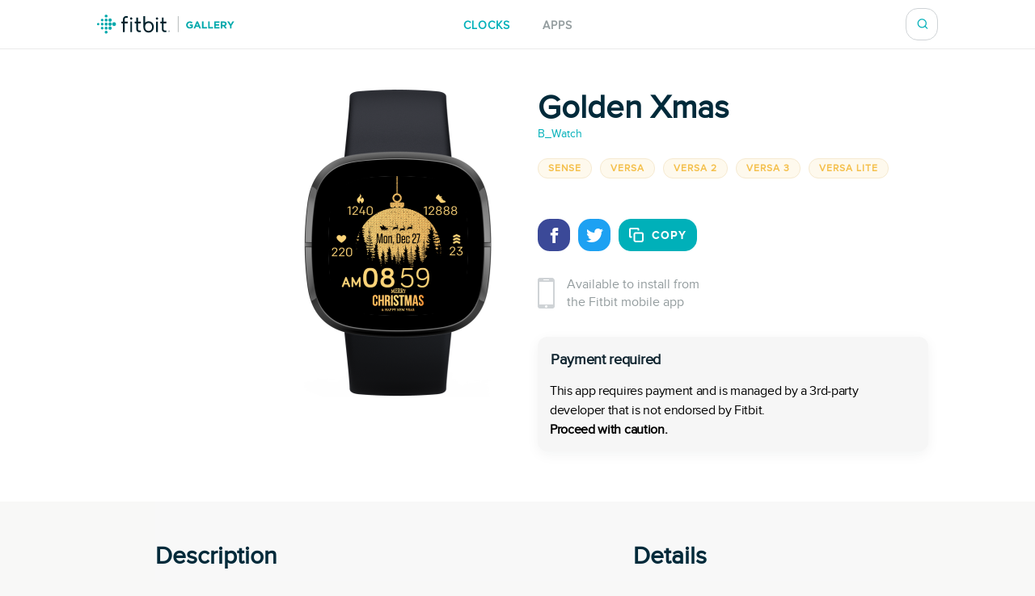

--- FILE ---
content_type: text/html; charset=utf-8
request_url: https://gallery.fitbit.com/en-gb/details/49a7afcd-2afb-4796-a89b-aa36ec480ef9
body_size: 92709
content:

<!DOCTYPE html>
<html lang="en-gb">
  <head>
    <script async src="https://www.googletagmanager.com/gtag/js?id=G-VR94Z2XJ0R"></script>
    <script>
      window.dataLayer = window.dataLayer || [];
      function gtag(){dataLayer.push(arguments);}
      gtag('js', new Date());

      gtag('config', 'G-VR94Z2XJ0R');
    </script>
    <meta charset="utf-8">
    <meta name="viewport" content="width=device-width, initial-scale=1, shrink-to-fit=no">
    <meta name="robots" content="noindex">

    <meta data-react-helmet="true" name="referrer" content="origin"/><meta data-react-helmet="true" property="og:type" content="website"/><meta data-react-helmet="true" name="twitter:card" content="summary"/><meta data-react-helmet="true" name="twitter:site" content="@fitbit"/><meta data-react-helmet="true" name="description" content="SAVE over 90% by purchasing this clock face in *BUNDLE*: https://wfb.app/BWFitbit
or purchase this particular one only for $1.37.For purchasing follow the instructions on your watch!

The clock face displays: Time, Date, Heart Rate, Daily Steps, Calories Burned, active zone minutes and Battery Status
12/24 hour format by your Fitbit settings

Use https://kiezelpay.com/code/ to purchase &amp; https://kzl.io/unlock to unlock a previously purchased clock faces.

Made with @Fitmaker https://fitmaker.watch
Android App: http://bit.ly/fitmaker
B_Watch, BWatch, bwatch, B_W
Winter, winter holiday, holiday, santa, santa claus, sledge, reindeer, christmas, love, celebration, Christmas tree, lights, snow	
Invierno, vacaciones de invierno, vacaciones, santa, santa claus, trineo, renos, navidad, amor, celebración, árbol de navidad, luces, nieve	
Winter, Winterurlaub, Urlaub, Weihnachtsmann, Weihnachtsmann, Schlitten, Rentier, Weihnachten, Liebe, Feier, Weihnachtsbaum, Lichter, Schnee	
Зима, зимний праздник, праздник, санта, санта клаус, сани, олени, рождество, любовь, праздник, елка, огни, снег
	
"/><meta data-react-helmet="true" property="og:description" content="SAVE over 90% by purchasing this clock face in *BUNDLE*: https://wfb.app/BWFitbit
or purchase this particular one only for $1.37.For purchasing follow the instructions on your watch!

The clock face displays: Time, Date, Heart Rate, Daily Steps, Calories Burned, active zone minutes and Battery Status
12/24 hour format by your Fitbit settings

Use https://kiezelpay.com/code/ to purchase &amp; https://kzl.io/unlock to unlock a previously purchased clock faces.

Made with @Fitmaker https://fitmaker.watch
Android App: http://bit.ly/fitmaker
B_Watch, BWatch, bwatch, B_W
Winter, winter holiday, holiday, santa, santa claus, sledge, reindeer, christmas, love, celebration, Christmas tree, lights, snow	
Invierno, vacaciones de invierno, vacaciones, santa, santa claus, trineo, renos, navidad, amor, celebración, árbol de navidad, luces, nieve	
Winter, Winterurlaub, Urlaub, Weihnachtsmann, Weihnachtsmann, Schlitten, Rentier, Weihnachten, Liebe, Feier, Weihnachtsbaum, Lichter, Schnee	
Зима, зимний праздник, праздник, санта, санта клаус, сани, олени, рождество, любовь, праздник, елка, огни, снег
	
"/><meta data-react-helmet="true" property="og:image" content="https://gallery-assets.fitbit.com/public/NM0kDYRlNIRpCnBnALBoO2VhC54aNXpWCn3mAIVqO27lBqCWOY.tC./NLKYBn8_O2.hBa7qD1ooNISZAIZsDLJhNn_WDIFtO2_WNnRk@1x.png"/>
    <title data-react-helmet="true">Golden Xmas by B_Watch | Fitbit App Gallery</title>
    <base data-react-helmet="true" href="/"/>
    <link rel="shortcut icon" href="https://www.fitbit.com/favicon.ico">
    <style data-styled="gNUvRp flnmUz jHyBwe fOghgb goQjFC iORxiA kCFDui ekPdwf oGqQp gmqRHp hXuBOY TNJfT jBmnAg eElGKc jCjMUe disUys dfdePt hKXiCw hlCtIy kylbVt fxxaKH kWXCSc dnzSjr fPFXvF jkYged hOSMqG eOVWTT fCtljb fkKGdo UmmLV caHmjj glnnMe hKiPTF eEPPCT feMDby VYDau dfqjeV czeCmk iNbNBM ihUopL bNMxcR eYNDnw dsPybU kHQVnq lhvdIk jYbJFr eqISQO jzoKgn hSWQVZ hjAkYd GRhnY gYPTkx iOdGbn kuUXQk fePcbT iKsTeb jALobB ccmjdh GRLwe euXtRj kRYQSz eckMsN itKrzP coxQAT gAeBZX Nefmt BYFwT JmfPC dMHadG cgFbRf leluyH dGCOuh jaisVI" data-styled-version="4.3.2">
/* sc-component-id: basic-components__InfoText-sc-1thheg1-1 */
.dGCOuh{font-weight:normal;font-style:normal;font-stretch:normal;-webkit-letter-spacing:normal;-moz-letter-spacing:normal;-ms-letter-spacing:normal;letter-spacing:normal;color:#002a3a;color:#939c9e;font-size:16px;margin-bottom:20px;}
/* sc-component-id: basic-components__ButtonLink-sc-1thheg1-4 */
.jaisVI{padding:12px 24px;color:white;background-color:#00b0b9;border-radius:20px;-webkit-text-decoration:none;text-decoration:none;text-transform:uppercase;font-weight:bold;-webkit-letter-spacing:1px;-moz-letter-spacing:1px;-ms-letter-spacing:1px;letter-spacing:1px;white-space:nowrap;}
/* sc-component-id: basic-components__CalloutSection-sc-1thheg1-7 */
.leluyH{display:-webkit-box;display:-webkit-flex;display:-ms-flexbox;display:flex;-webkit-flex-direction:column;-ms-flex-direction:column;flex-direction:column;-webkit-align-items:center;-webkit-box-align:center;-ms-flex-align:center;align-items:center;background-color:white;padding-top:106px;padding-bottom:106px;}
/* sc-component-id: basic-components__BannerTitle-sc-1thheg1-9 */
.VYDau{font-weight:normal;font-style:normal;font-stretch:normal;-webkit-letter-spacing:normal;-moz-letter-spacing:normal;-ms-letter-spacing:normal;letter-spacing:normal;color:#002a3a;font-size:40px;font-weight:600;} @media (max-width:64em){.VYDau{font-size:30px;}} @media (max-width:37.5em){.VYDau{font-size:24px;}}
/* sc-component-id: SearchBar__MagnifyingGlass-sc-1ksyvxn-0 */
.dnzSjr{width:14px;height:14px;background-image:url(media/magnifying-glass-green.8954a03e.svg);background-size:contain;background-repeat:no-repeat;} @media (max-width:37.5em){.dnzSjr{width:20px;height:20px;background-image:url(media/magnifying-glass.31322adb.svg);}} .dnzSjr,.dnzSjr:focus{padding:0;margin:0;border:none;outline:none;color:inherit;background-color:inherit;font:inherit;}
/* sc-component-id: SearchBar__Position-sc-1ksyvxn-2 */
@media (max-width:37.5em){.fxxaKH{position:absolute;right:-10px;}} div:focus-within > .fxxaKH{position:absolute;right:0px;} @media (max-width:37.5em){div:focus-within > .fxxaKH{right:10px;}}
/* sc-component-id: SearchBar__ClickTarget-sc-1ksyvxn-3 */
.kWXCSc{display:-webkit-box;display:-webkit-flex;display:-ms-flexbox;display:flex;width:40px;min-width:40px;height:40px;-webkit-box-pack:center;-webkit-justify-content:center;-ms-flex-pack:center;justify-content:center;-webkit-align-items:center;-webkit-box-align:center;-ms-flex-align:center;align-items:center;} .kWXCSc,.kWXCSc:focus{padding:0;margin:0;border:none;outline:none;color:inherit;background-color:inherit;font:inherit;}
/* sc-component-id: SearchBar__ClickTargetButton-sc-1ksyvxn-4 */
.jkYged{display:-webkit-box;display:-webkit-flex;display:-ms-flexbox;display:flex;width:40px;min-width:40px;height:40px;-webkit-box-pack:center;-webkit-justify-content:center;-ms-flex-pack:center;justify-content:center;-webkit-align-items:center;-webkit-box-align:center;-ms-flex-align:center;align-items:center;} .jkYged,.jkYged:focus{padding:0;margin:0;border:none;outline:none;color:inherit;background-color:inherit;font:inherit;}
/* sc-component-id: SearchBar__Search-sc-1ksyvxn-5 */
.kylbVt{position:relative;display:-webkit-box;display:-webkit-flex;display:-ms-flexbox;display:flex;width:40px;height:40px;-webkit-box-pack:justify;-webkit-justify-content:space-between;-ms-flex-pack:justify;justify-content:space-between;-webkit-align-items:center;-webkit-box-align:center;-ms-flex-align:center;align-items:center;border:1px solid #cfd3d6;border-radius:15px;background-color:#ffffff;-webkit-transition:width 300ms;transition:width 300ms;overflow:hidden;z-index:2;} @media (max-width:37.5em){.kylbVt{width:40px;height:100%;padding:0;border:none;-webkit-transition:initial;transition:initial;overflow:initial;}} .kylbVt:focus-within{width:240px;} @media (max-width:48em){.kylbVt:focus-within{width:200px;}} @media (max-width:37.5em){.kylbVt:focus-within{position:absolute;top:0px;right:0;width:100vw;padding:0 20px;padding-left:10px;border-top:1px solid #cfd3d6;border-radius:0;}}
/* sc-component-id: SearchBar__SearchInput-sc-1ksyvxn-6 */
.hOSMqG{width:100%;padding-right:40px;font-size:16px;font-weight:600;line-height:1.38;color:#02394d;} .hOSMqG,.hOSMqG:focus,.hOSMqG::-webkit-search-decoration,.hOSMqG::-webkit-search-cancel-button,.hOSMqG::-webkit-search-results-button,.hOSMqG::-webkit-search-results-decoration{border:none;outline:none;-webkit-appearance:none;-moz-appearance:none;appearance:none;} @media (max-width:37.5em){.hOSMqG{width:100%;padding-left:0;padding-right:20px;font-size:20px;font-weight:normal;line-height:normal;}}
/* sc-component-id: SearchBar__SearchForm-sc-1ksyvxn-7 */
.fPFXvF{display:-webkit-box;display:-webkit-flex;display:-ms-flexbox;display:flex;overflow:hidden;width:0;} .fPFXvF:focus-within{width:100%;}
/* sc-component-id: Header__HeaderBackground-sc-1awacdz-0 */
.eElGKc{width:100%;background-color:#ffffff;box-shadow:0 -1px 0 0 rgba(213,213,213,0.5),0 1px 0 0 rgba(213,213,213,0.5);z-index:1;}
/* sc-component-id: Header__HeaderWrapper-sc-1awacdz-1 */
.jCjMUe{width:1200px;margin-left:auto;margin-right:auto;position:relative;display:-webkit-box;display:-webkit-flex;display:-ms-flexbox;display:flex;height:60px;-webkit-align-items:center;-webkit-box-align:center;-ms-flex-align:center;align-items:center;-webkit-box-pack:justify;-webkit-justify-content:space-between;-ms-flex-pack:justify;justify-content:space-between;} @media (max-width:90em){.jCjMUe{width:100%;padding-left:120px;padding-right:120px;}} @media (max-width:64em){.jCjMUe{padding-left:116px;padding-right:116px;}} @media (max-width:62.5em){.jCjMUe{padding-left:5vw;padding-right:5vw;}} @media (width:48em){.jCjMUe{padding-left:11vw;padding-right:11vw;}} @media (max-width:37.5em){.jCjMUe{padding-left:20px;padding-right:20px;}}
/* sc-component-id: Header__HeaderLogo-sc-1awacdz-2 */
.disUys{color:inherit;-webkit-text-decoration:none;text-decoration:none;width:170px;height:24px;background-image:url(media/logo.b480721f.svg);background-size:cover;line-height:0;font-size:0;color:transparent;z-index:1;} @media (max-width:41.25em){.disUys{width:30px;height:30px;}}
/* sc-component-id: Header__LinkRow-sc-1awacdz-3 */
.dfdePt{position:absolute;display:-webkit-box;display:-webkit-flex;display:-ms-flexbox;display:flex;top:50%;left:50%;-webkit-transform:translateX(-50%) translateY(-50%);-ms-transform:translateX(-50%) translateY(-50%);transform:translateX(-50%) translateY(-50%);-webkit-box-pack:center;-webkit-justify-content:center;-ms-flex-pack:center;justify-content:center;}
/* sc-component-id: Header__HeaderLink-sc-1awacdz-4 */
.hKXiCw{color:#00b0b9;font-size:14px;-webkit-text-decoration:none;text-decoration:none;text-transform:uppercase;font-weight:bold;-webkit-letter-spacing:1px;-moz-letter-spacing:1px;-ms-letter-spacing:1px;letter-spacing:1px;padding-top:3px;color:#939c9e;} .nav-clocks-active .hKXiCw{color:#00b0b9;} .hKXiCw + .Header__HeaderLink-sc-1awacdz-4{margin-left:40px;} @media (max-width:48em){.hKXiCw + .Header__HeaderLink-sc-1awacdz-4{margin-left:20px;}} @media (max-width:37.5em){.hKXiCw + .Header__HeaderLink-sc-1awacdz-4{margin-left:30px;}}.hlCtIy{color:#00b0b9;font-size:14px;-webkit-text-decoration:none;text-decoration:none;text-transform:uppercase;font-weight:bold;-webkit-letter-spacing:1px;-moz-letter-spacing:1px;-ms-letter-spacing:1px;letter-spacing:1px;padding-top:3px;color:#939c9e;} .nav-apps-active .hlCtIy{color:#00b0b9;} .hlCtIy + .Header__HeaderLink-sc-1awacdz-4{margin-left:40px;} @media (max-width:48em){.hlCtIy + .Header__HeaderLink-sc-1awacdz-4{margin-left:20px;}} @media (max-width:37.5em){.hlCtIy + .Header__HeaderLink-sc-1awacdz-4{margin-left:30px;}}
/* sc-component-id: Popup__Target-svq665-1 */
.goQjFC{position:relative;}
/* sc-component-id: RegionPicker__LanguageName-hoa5iz-2 */
.ekPdwf{color:#00b0b9;font-size:14px;font-weight:600;-webkit-user-select:none;-moz-user-select:none;-ms-user-select:none;user-select:none;} @media (max-width:37.5em){.ekPdwf{color:#000000;font-size:18px;}}
/* sc-component-id: RegionPicker__Flag-hoa5iz-3 */
.kCFDui{margin-right:20px;width:20px;} @media (max-width:37.5em){.kCFDui{width:28px;margin-right:16px;}}
/* sc-component-id: RegionPicker__PickerTarget-hoa5iz-4 */
.iORxiA{display:-webkit-box;display:-webkit-flex;display:-ms-flexbox;display:flex;height:15px;cursor:pointer;} @media (max-width:37.5em){.iORxiA{display:none;}}
/* sc-component-id: RegionPicker__RegionPopup-hoa5iz-5 */
.fOghgb{-webkit-align-self:flex-start;-ms-flex-item-align:start;align-self:flex-start;-webkit-flex-shrink:0;-ms-flex-negative:0;flex-shrink:0;} @media (min-width:37.5em){.fOghgb{-webkit-order:2;-ms-flex-order:2;order:2;padding-top:10px;margin-top:-10px;}}
/* sc-component-id: Footer__FooterBackground-aoaj4f-0 */
.flnmUz{width:100%;background-color:#ffffff;box-shadow:0 -1px 0 0 rgba(213,213,213,0.5);z-index:1;}
/* sc-component-id: Footer__FooterWrapperWrapper-aoaj4f-1 */
.jHyBwe{width:1200px;margin-left:auto;margin-right:auto;display:-webkit-box;display:-webkit-flex;display:-ms-flexbox;display:flex;padding-top:20px;padding-bottom:30px;-webkit-box-pack:justify;-webkit-justify-content:space-between;-ms-flex-pack:justify;justify-content:space-between;} @media (max-width:90em){.jHyBwe{width:100%;padding-left:120px;padding-right:120px;}} @media (max-width:64em){.jHyBwe{padding-left:116px;padding-right:116px;}} @media (max-width:62.5em){.jHyBwe{padding-left:5vw;padding-right:5vw;}} @media (width:48em){.jHyBwe{padding-left:11vw;padding-right:11vw;}} @media (max-width:37.5em){.jHyBwe{padding-left:20px;padding-right:20px;}} @media (max-width:37.5em){.jHyBwe{height:auto;padding:30px 30px 40px;-webkit-flex-direction:column;-ms-flex-direction:column;flex-direction:column;}}
/* sc-component-id: Footer__FooterWrapper-aoaj4f-2 */
.oGqQp{display:-webkit-box;display:-webkit-flex;display:-ms-flexbox;display:flex;-webkit-flex-direction:column;-ms-flex-direction:column;flex-direction:column;-webkit-box-pack:center;-webkit-justify-content:center;-ms-flex-pack:center;justify-content:center;}
/* sc-component-id: Footer__FooterLinkRow-aoaj4f-3 */
.gmqRHp{display:-webkit-box;display:-webkit-flex;display:-ms-flexbox;display:flex;position:relative;-webkit-flex-wrap:wrap;-ms-flex-wrap:wrap;flex-wrap:wrap;font-size:14px;line-height:1;color:#02394d;} .gmqRHp > *{position:relative;top:-8px;margin-right:20px;} @media (max-width:37.5em){.gmqRHp > *{margin-bottom:20px;}} @media (max-width:37.5em){.gmqRHp{-webkit-flex-direction:column;-ms-flex-direction:column;flex-direction:column;font-size:12px;}}
/* sc-component-id: Footer__Copyright-aoaj4f-4 */
.hXuBOY{white-space:nowrap;} @media (max-width:37.5em){.hXuBOY{-webkit-order:2;-ms-flex-order:2;order:2;color:#939c9e;}}
/* sc-component-id: Footer__FooterLink-aoaj4f-5 */
.TNJfT{color:inherit;-webkit-text-decoration:none;text-decoration:none;} @media (max-width:37.5em){.TNJfT{-webkit-order:1;-ms-flex-order:1;order:1;}}
/* sc-component-id: Footer__FooterNotice-aoaj4f-6 */
.jBmnAg{-webkit-flex:1;-ms-flex:1;flex:1;padding-top:5px;-webkit-align-content:center;-ms-flex-line-pack:center;align-content:center;font-size:12px;color:#939c9e;} @media (max-width:37.5em){.jBmnAg{padding:0;}}
/* sc-component-id: sc-global-1848084820 */
@font-face{font-family:'Proxima Nova Regular';src:url(/fonts/proxima-nova-regular.eot);src:url(/fonts/proxima-nova-regular.eot#iefix) format('embedded-opentype'),url(/fonts/proxima-nova-regular.woff) format('woff'),url(/fonts/proxima-nova-regular.ttf) format('truetype'),url(/fonts/proxima-nova-regular.svg#ProximaNovaRegular) format('svg');font-weight:normal;font-style:normal;font-display:swap;} @font-face{font-family:'Proxima Nova Bold';src:url(/fonts/proxima-nova-bold.eot);src:url(/fonts/proxima-nova-bold.eot#iefix) format('embedded-opentype'),url(/fonts/proxima-nova-bold.woff) format('woff'),url(/fonts/proxima-nova-bold.ttf) format('truetype'),url(/fonts/proxima-nova-bold.svg#ProximaNovaBold) format('svg');font-weight:normal;font-style:normal;} html,body,#root{height:100%;margin:0;padding:0;} body{font-family:'Proxima Nova Regular',Arial,sans-serif;background-color:#f8f8f7;overflow-x:hidden;} *,*:before,*:after{box-sizing:border-box;} #root{display:-webkit-box;display:-webkit-flex;display:-ms-flexbox;display:flex;-webkit-flex-direction:column;-ms-flex-direction:column;flex-direction:column;}
/* sc-component-id: App__AppBody-sc-117tquh-0 */
.gNUvRp{position:relative;-webkit-flex:1;-ms-flex:1;flex:1;}
/* sc-component-id: Devices__Container-sc-1hfq8k5-0 */
.caHmjj{position:relative;max-width:100%;max-height:100%;}
/* sc-component-id: Devices__DeviceFrame-sc-1hfq8k5-1 */
.glnnMe{position:absolute;top:50%;left:50%;width:246px;height:381px;-webkit-transform:scale(1) translateX(-50%) translateY(-50%);-ms-transform:scale(1) translateX(-50%) translateY(-50%);transform:scale(1) translateX(-50%) translateY(-50%);position:relative;top:unset;-webkit-transform:scale(1) translateX(-50%);-ms-transform:scale(1) translateX(-50%);transform:scale(1) translateX(-50%);-webkit-transform-origin:0 0;-ms-transform-origin:0 0;transform-origin:0 0;background-image:url(media/sense.71eb1801.png);background-position:center;background-size:contain;background-repeat:no-repeat;}
/* sc-component-id: Devices__ScreenshotImage-sc-1hfq8k5-2 */
.hKiPTF{position:absolute;top:108px;left:37px;width:173px;height:173px;background-image:url(https://gallery-assets.fitbit.com/public/NM0kDYRlNIRpCnBnALBoO2VhC54aNXpWCn3mAIVqO27lBqCWOY.tC./NLKYBn8_O2.hBa7qD1ooNISZAIZsDLJhNn_WDIFtO2_WNnRk@1x.png);background-position:center;background-size:contain;background-repeat:no-repeat;-webkit-clip-path:url(#squircleClipPath);clip-path:url(#squircleClipPath);-webkit-clip-path:url(#squircleClipPath);}
/* sc-component-id: ScreenshotSelector__ImageContainer-sc-6akv65-2 */
.UmmLV{position:relative;display:-webkit-box;display:-webkit-flex;display:-ms-flexbox;display:flex;-webkit-flex-direction:column;-ms-flex-direction:column;flex-direction:column;}
/* sc-component-id: Disclaimer__WarningContainer-txswux-0 */
.iOdGbn{background:#f6f6f6;display:-webkit-box;display:-webkit-flex;display:-ms-flexbox;display:flex;-webkit-flex-direction:column;-ms-flex-direction:column;flex-direction:column;-webkit-box-pack:center;-webkit-justify-content:center;-ms-flex-pack:center;justify-content:center;-webkit-align-items:flex-start;-webkit-box-align:flex-start;-ms-flex-align:flex-start;align-items:flex-start;padding:0px;box-shadow:0px 4px 16px rgba(17,37,48,0.05);border-radius:12px;margin:12px 12px 12px 0px;}
/* sc-component-id: Disclaimer__WarningText-txswux-1 */
.jALobB{font-size:16px;line-height:24px;-webkit-letter-spacing:-0.32px;-moz-letter-spacing:-0.32px;-ms-letter-spacing:-0.32px;letter-spacing:-0.32px;padding:15px 15px 0px 15px;}
/* sc-component-id: Disclaimer__BoldWarningText-txswux-2 */
.ccmjdh{color:#000000;font-weight:bold;font-size:16px;line-height:24px;-webkit-letter-spacing:-0.32px;-moz-letter-spacing:-0.32px;-ms-letter-spacing:-0.32px;letter-spacing:-0.32px;padding:0px 15px 15px 15px;}
/* sc-component-id: Disclaimer__WarningTitle-txswux-3 */
.fePcbT{font-weight:bold;font-size:18px;line-height:24px;display:-webkit-box;display:-webkit-flex;display:-ms-flexbox;display:flex;-webkit-align-items:flex-end;-webkit-box-align:flex-end;-ms-flex-align:flex-end;align-items:flex-end;-webkit-letter-spacing:-0.32px;-moz-letter-spacing:-0.32px;-ms-letter-spacing:-0.32px;letter-spacing:-0.32px;color:#112530;padding:16px 0px 0px 16px;}
/* sc-component-id: Disclaimer__WarningIcon-txswux-4 */
.iKsTeb{-webkit-align-self:center;-ms-flex-item-align:center;align-self:center;margin-left:auto;}
/* sc-component-id: Disclaimer__NoticeHeaderContainer-txswux-5 */
.kuUXQk{display:-webkit-box;display:-webkit-flex;display:-ms-flexbox;display:flex;width:100%;}
/* sc-component-id: SupportedDevices__SupportedDevicesContainer-sc-1o0u069-0 */
.ihUopL{display:-webkit-box;display:-webkit-flex;display:-ms-flexbox;display:flex;-webkit-flex-wrap:wrap;-ms-flex-wrap:wrap;flex-wrap:wrap;margin-bottom:40px;} @media (max-width:37.5em){.ihUopL{display:none;position:absolute;top:0;left:0;width:100%;height:100%;margin:0;-webkit-flex-direction:column;-ms-flex-direction:column;flex-direction:column;-webkit-flex-wrap:nowrap;-ms-flex-wrap:nowrap;flex-wrap:nowrap;overflow-y:auto;z-index:2;}}
/* sc-component-id: SupportedDevices__SupportedDevicePopup-sc-1o0u069-1 */
.bNMxcR{margin-right:10px;margin-bottom:10px;}
/* sc-component-id: SupportedDevices__SupportedDeviceBadge-sc-1o0u069-6 */
.eYNDnw{font-weight:normal;font-style:normal;font-stretch:normal;-webkit-letter-spacing:normal;-moz-letter-spacing:normal;-ms-letter-spacing:normal;letter-spacing:normal;color:#002a3a;margin-right:5px;margin-bottom:24px;padding:4px 12px;text-transform:uppercase;font-size:12px;font-weight:600;line-height:1.33;-webkit-letter-spacing:1px;-moz-letter-spacing:1px;-ms-letter-spacing:1px;letter-spacing:1px;border-radius:17px;color:#f4c04d;background-color:rgba(244,192,77,0.1);border:solid 1px #f6ead0;margin:0;-webkit-user-select:none;-moz-user-select:none;-ms-user-select:none;user-select:none;} @media (max-width:37.5em){.eYNDnw{display:none;}}
/* sc-component-id: SupportedDevices__MobileSupportedDeviceBadge-sc-1o0u069-7 */
.czeCmk{font-weight:normal;font-style:normal;font-stretch:normal;-webkit-letter-spacing:normal;-moz-letter-spacing:normal;-ms-letter-spacing:normal;letter-spacing:normal;color:#002a3a;margin-right:5px;margin-bottom:24px;padding:4px 12px;text-transform:uppercase;font-size:12px;font-weight:600;line-height:1.33;-webkit-letter-spacing:1px;-moz-letter-spacing:1px;-ms-letter-spacing:1px;letter-spacing:1px;border-radius:17px;color:#00b0b9;background-color:#ffffff;border:solid 1px #e1e4e6;display:-webkit-box;display:-webkit-flex;display:-ms-flexbox;display:flex;width:-webkit-fit-content;width:-moz-fit-content;width:fit-content;margin:0;margin-bottom:20px;padding:9px 12px;border-radius:12px;line-height:1.4;cursor:pointer;} @media (min-width:37.5em){.czeCmk{display:none;}}
/* sc-component-id: SupportedDevices__Check-sc-1o0u069-8 */
.iNbNBM{margin-right:8px;}
/* sc-component-id: DetailsBanner__Wrapper-vshuoo-0 */
.eOVWTT{width:100%;background-color:#ffffff;}
/* sc-component-id: DetailsBanner__Section-vshuoo-1 */
.fCtljb{width:1200px;margin-left:auto;margin-right:auto;display:-webkit-box;display:-webkit-flex;display:-ms-flexbox;display:flex;padding:50px 0;} @media (max-width:90em){.fCtljb{width:100%;padding-left:120px;padding-right:120px;}} @media (max-width:64em){.fCtljb{padding-left:116px;padding-right:116px;}} @media (max-width:62.5em){.fCtljb{padding-left:5vw;padding-right:5vw;}} @media (width:48em){.fCtljb{padding-left:11vw;padding-right:11vw;}} @media (max-width:37.5em){.fCtljb{padding-left:20px;padding-right:20px;}} @media (max-width:37.5em){.fCtljb{-webkit-flex-direction:column;-ms-flex-direction:column;flex-direction:column;-webkit-align-items:center;-webkit-box-align:center;-ms-flex-align:center;align-items:center;padding:0;}} @media (max-width:37.5em){.fCtljb > div{margin:0;}}
/* sc-component-id: DetailsBanner__BannerImageSection-vshuoo-2 */
.fkKGdo{display:-webkit-box;display:-webkit-flex;display:-ms-flexbox;display:flex;-webkit-flex-direction:column;-ms-flex-direction:column;flex-direction:column;padding-right:25px;-webkit-align-items:flex-end;-webkit-box-align:flex-end;-ms-flex-align:flex-end;align-items:flex-end;} @media (min-width:37.5em){.fkKGdo{-webkit-flex:0 0 50%;-ms-flex:0 0 50%;flex:0 0 50%;}} @media (max-width:37.5em){.fkKGdo{-webkit-order:1;-ms-flex-order:1;order:1;padding:0;padding-bottom:45px;}}
/* sc-component-id: DetailsBanner__BannerInfo-vshuoo-3 */
.eEPPCT{display:-webkit-box;display:-webkit-flex;display:-ms-flexbox;display:flex;-webkit-flex-direction:column;-ms-flex-direction:column;flex-direction:column;width:100%;padding-left:25px;-webkit-align-items:flex-start;-webkit-box-align:flex-start;-ms-flex-align:flex-start;align-items:flex-start;-webkit-box-pack:center;-webkit-justify-content:center;-ms-flex-pack:center;justify-content:center;} @media (max-width:37.5em){.eEPPCT{-webkit-flex-flow:row wrap;-ms-flex-flow:row wrap;flex-flow:row wrap;min-width:300px;padding:0;-webkit-box-pack:start;-webkit-justify-content:flex-start;-ms-flex-pack:start;justify-content:flex-start;}}
/* sc-component-id: DetailsBanner__ShareIconBase-vshuoo-8 */
.lhvdIk{display:-webkit-box;display:-webkit-flex;display:-ms-flexbox;display:flex;width:40px;height:40px;margin-right:10px;-webkit-align-items:center;-webkit-box-align:center;-ms-flex-align:center;align-items:center;-webkit-box-pack:center;-webkit-justify-content:center;-ms-flex-pack:center;justify-content:center;border-radius:15px;background-color:#3b4998;}.jYbJFr{display:-webkit-box;display:-webkit-flex;display:-ms-flexbox;display:flex;width:40px;height:40px;margin-right:10px;-webkit-align-items:center;-webkit-box-align:center;-ms-flex-align:center;align-items:center;-webkit-box-pack:center;-webkit-justify-content:center;-ms-flex-pack:center;justify-content:center;border-radius:15px;background-color:#1da1f2;}
/* sc-component-id: DetailsBanner__FacebookIcon-vshuoo-9 */
.eqISQO{width:19px;height:19px;color:#ffffff;}
/* sc-component-id: DetailsBanner__TwitterIcon-vshuoo-10 */
.jzoKgn{width:21px;height:21px;color:#ffffff;}
/* sc-component-id: DetailsBanner__CopyIcon-vshuoo-11 */
.hjAkYd{width:18px;height:18px;margin-right:10px;color:#ffffff;}
/* sc-component-id: DetailsBanner__CopyShareIconBase-vshuoo-13 */
.hSWQVZ{display:-webkit-box;display:-webkit-flex;display:-ms-flexbox;display:flex;width:40px;height:40px;margin-right:10px;-webkit-align-items:center;-webkit-box-align:center;-ms-flex-align:center;align-items:center;-webkit-box-pack:center;-webkit-justify-content:center;-ms-flex-pack:center;justify-content:center;border-radius:15px;background-color:#00b0b9;width:auto;margin:0;padding-left:12px;padding-right:12px;color:#00b0b9;font-size:14px;-webkit-text-decoration:none;text-decoration:none;text-transform:uppercase;font-weight:bold;-webkit-letter-spacing:1px;-moz-letter-spacing:1px;-ms-letter-spacing:1px;letter-spacing:1px;border:1px solid #00b0b9;color:#ffffff;font-family:'Proxima Nova Bold',Arial,sans-serif;text-transform:uppercase;-webkit-transition:background-color 500ms,color 500ms;transition:background-color 500ms,color 500ms;}
/* sc-component-id: DetailsBanner__ShareIcons-vshuoo-14 */
.kHQVnq{display:-webkit-box;display:-webkit-flex;display:-ms-flexbox;display:flex;} @media (min-width:37.5em){.kHQVnq{margin-bottom:30px;}}
/* sc-component-id: DetailsBanner__BannerInfoHeader-vshuoo-16 */
@media (max-width:37.5em){.feMDby{display:-webkit-box;display:-webkit-flex;display:-ms-flexbox;display:flex;padding-left:20px;padding-top:20px;}}
/* sc-component-id: DetailsBanner__MobileAppInfoText-vshuoo-17 */
.GRhnY{font-weight:normal;font-style:normal;font-stretch:normal;-webkit-letter-spacing:normal;-moz-letter-spacing:normal;-ms-letter-spacing:normal;letter-spacing:normal;color:#002a3a;color:#939c9e;font-size:16px;margin-bottom:20px;display:-webkit-box;display:-webkit-flex;display:-ms-flexbox;display:flex;width:100%;-webkit-align-items:center;-webkit-box-align:center;-ms-flex-align:center;align-items:center;font-size:16px;line-height:1.38;} @media (max-width:37.5em){.GRhnY{background-color:#f8f8f8;padding:25px 16px;}}
/* sc-component-id: DetailsBanner__PhoneIcon-vshuoo-18 */
.gYPTkx{padding-right:15px;} @media (max-width:37.5em){.gYPTkx{padding-right:20px;}}
/* sc-component-id: DetailsBanner__DesktopView-vshuoo-19 */
.dsPybU{display:none;} @media (min-width:37.5em){.dsPybU{display:block;}}
/* sc-component-id: DetailsBanner__MobileShareView-vshuoo-20 */
.euXtRj{display:-webkit-box;display:-webkit-flex;display:-ms-flexbox;display:flex;height:70px;padding-left:20px;padding-right:20px;-webkit-align-items:center;-webkit-box-align:center;-ms-flex-align:center;align-items:center;-webkit-box-pack:justify;-webkit-justify-content:space-between;-ms-flex-pack:justify;justify-content:space-between;background-color:#f8f8f8;color:#002a3a;border-bottom:solid 1px #e6e6e6;} @media (min-width:37.5em){.euXtRj{display:none;}}
/* sc-component-id: DetailsBanner__MobileShareViewWarnings-vshuoo-21 */
.GRLwe{display:-webkit-box;display:-webkit-flex;display:-ms-flexbox;display:flex;-webkit-flex-direction:column;-ms-flex-direction:column;flex-direction:column;padding-left:20px;padding-right:20px;-webkit-box-pack:justify;-webkit-justify-content:space-between;-ms-flex-pack:justify;justify-content:space-between;color:#002a3a;border-bottom:solid 1px #e6e6e6;} @media (min-width:37.5em){.GRLwe{display:none;}}
/* sc-component-id: DetailsBanner__DeveloperLink-vshuoo-23 */
.dfqjeV{color:inherit;-webkit-text-decoration:none;text-decoration:none;color:#00b0b9;margin-bottom:20px;font-size:14px;line-height:1.57;display:inline-block;}
/* sc-component-id: PaymentDisclaimer__Container-sc-1ohlews-0 */
.dMHadG{display:-webkit-box;display:-webkit-flex;display:-ms-flexbox;display:flex;border:1px solid #00b0b9;border-radius:6px;padding:16px;color:#00b0b9;font-size:15px;max-width:345px;width:95%;justify-self:flex-start;} @media (max-width:37.5em){.dMHadG{margin:auto;margin-bottom:20px;display:none;}}
/* sc-component-id: PaymentDisclaimer__Icon-sc-1ohlews-1 */
.cgFbRf{width:34px;margin-right:15px;}
/* sc-component-id: DetailsInfo__DescriptionTitle-sc-1fn084s-0 */
.itKrzP{font-weight:normal;font-style:normal;font-stretch:normal;-webkit-letter-spacing:normal;-moz-letter-spacing:normal;-ms-letter-spacing:normal;letter-spacing:normal;color:#002a3a;font-size:30px;font-weight:600;margin-bottom:28px;}
/* sc-component-id: DetailsInfo__DescriptionText-sc-1fn084s-1 */
.coxQAT{font-weight:normal;font-style:normal;font-stretch:normal;-webkit-letter-spacing:normal;-moz-letter-spacing:normal;-ms-letter-spacing:normal;letter-spacing:normal;color:#002a3a;font-size:16px;font-weight:normal;line-height:1.63;} @media (min-width:600px){.coxQAT{margin-right:60px;}}
/* sc-component-id: DetailsInfo__DetailName-sc-1fn084s-2 */
.Nefmt{font-weight:normal;font-style:normal;font-stretch:normal;-webkit-letter-spacing:normal;-moz-letter-spacing:normal;-ms-letter-spacing:normal;letter-spacing:normal;color:#002a3a;font-size:14px;-webkit-letter-spacing:1px;-moz-letter-spacing:1px;-ms-letter-spacing:1px;letter-spacing:1px;color:#939c9e;line-height:26px;text-transform:uppercase;margin-right:10px;}
/* sc-component-id: DetailsInfo__Detail-sc-1fn084s-3 */
.BYFwT{font-weight:normal;font-style:normal;font-stretch:normal;-webkit-letter-spacing:normal;-moz-letter-spacing:normal;-ms-letter-spacing:normal;letter-spacing:normal;color:#002a3a;font-size:14px;}
/* sc-component-id: DetailsInfo__InfoContainer-sc-1fn084s-4 */
.kRYQSz{display:-webkit-box;display:-webkit-flex;display:-ms-flexbox;display:flex;background-color:#f8f8f8;padding-top:50px;padding-bottom:50px;-webkit-box-pack:start;-webkit-justify-content:flex-start;-ms-flex-pack:start;justify-content:flex-start;-webkit-flex-flow:wrap;-ms-flex-flow:wrap;flex-flow:wrap;margin-right:auto;margin-left:auto;} @media (min-width:37.5em){.kRYQSz{width:70%;}} @media (max-width:37.5em){.kRYQSz{padding:25px 0px;-webkit-flex-direction:column;-ms-flex-direction:column;flex-direction:column;}}
/* sc-component-id: DetailsInfo__DescriptionSection-sc-1fn084s-5 */
@media (min-width:37.5em){.eckMsN{-webkit-flex:0 0 66%;-ms-flex:0 0 66%;flex:0 0 66%;}} @media (max-width:37.5em){.eckMsN{padding:25px 20px;border-bottom:1px solid #e6e6e6;}}
/* sc-component-id: DetailsInfo__DetailsSection-sc-1fn084s-6 */
@media (min-width:37.5em){.gAeBZX{-webkit-flex:0 0 33%;-ms-flex:0 0 33%;flex:0 0 33%;}} @media (max-width:37.5em){.gAeBZX{padding:25px 20px;}}
/* sc-component-id: DetailsInfo__CategoryLink-sc-1fn084s-7 */
.JmfPC{color:inherit;-webkit-text-decoration:none;text-decoration:none;color:#00b0b9;} .JmfPC + .DetailsInfo__CategoryLink-sc-1fn084s-7:before{content:', ';color:initial;}</style>

    <script src="https://corporate-webapps.fitbit.com/corporate-web-libs/channels/prod/oneTrust_production/consent/cfddceb3-572a-45f4-8f2d-21ab97e004c4/OtAutoBlock.js" type="text/javascript" charset="UTF-8" integrity="sha256-+7z7ToCbV9KjMecylPgbzuWmsJYt00/hukBnfb2pItg=" crossorigin="anonymous"></script>

    <script src="https://corporate-webapps.fitbit.com/corporate-web-libs/channels/prod/oneTrust_production/scripttemplates/otSDKStub.js" type="text/javascript" charset="UTF-8" integrity="sha256-2F5Ny1LOcUxxNuuVoydlMlIFpKq9tRkyvZAkxAC+Zl0=" crossorigin="anonymous" data-domain-script="cfddceb3-572a-45f4-8f2d-21ab97e004c4"></script>

    <script src="https://corporate-webapps.fitbit.com/cookie-blocking-script/channels/prod/bundle.js"></script>

    <script type="text/javascript"> function OptanonWrapper() {} </script>
    <link data-chunk="client" rel="preload" as="script" href="/js/manifest.24b50fed.js">
<link data-chunk="client" rel="preload" as="script" href="/js/client.86e921b5.js">
<link data-chunk="pages-Details" rel="preload" as="script" href="/js/vendors~pages-Details~pages-MobileAppRedirect.c1c759dc.js">
<link data-chunk="pages-Details" rel="preload" as="script" href="/js/pages-Details.112ea832.js">
<link data-parent-chunk="client" rel="prefetch" as="script" href="/js/vendors~pages-Details~pages-MobileAppRedirect.c1c759dc.js">
<link data-parent-chunk="client" rel="prefetch" as="script" href="/js/pages-Details.112ea832.js">
<link data-parent-chunk="client" rel="prefetch" as="script" href="/js/pages-MobileAppRedirect.ace5ddf8.js">
<link data-parent-chunk="client" rel="prefetch" as="script" href="/js/vendors~pages-Discovery.e4589924.js">
<link data-parent-chunk="client" rel="prefetch" as="script" href="/js/pages-Discovery.b93ac965.js">
<link data-parent-chunk="client" rel="prefetch" as="script" href="/js/pages-Collection.26b91e8c.js">
<link data-parent-chunk="client" rel="prefetch" as="script" href="/js/pages-DeveloperApps.aee1e0f2.js">
<link data-parent-chunk="client" rel="prefetch" as="script" href="/js/pages-Home.2bd7b455.js">
<link data-parent-chunk="client" rel="prefetch" as="script" href="/js/pages-Search.f6e14876.js">
    <link data-react-helmet="true" rel="alternate" href="https://gallery.fitbit.com/details/49a7afcd-2afb-4796-a89b-aa36ec480ef9" hrefLang="x-default"/><link data-react-helmet="true" rel="alternate" href="https://gallery.fitbit.com/details/49a7afcd-2afb-4796-a89b-aa36ec480ef9" hrefLang="en-us"/><link data-react-helmet="true" rel="alternate" href="https://gallery.fitbit.com/cs-cz/details/49a7afcd-2afb-4796-a89b-aa36ec480ef9" hrefLang="cs-cz"/><link data-react-helmet="true" rel="alternate" href="https://gallery.fitbit.com/de-de/details/49a7afcd-2afb-4796-a89b-aa36ec480ef9" hrefLang="de-de"/><link data-react-helmet="true" rel="alternate" href="https://gallery.fitbit.com/en-gb/details/49a7afcd-2afb-4796-a89b-aa36ec480ef9" hrefLang="en-gb"/><link data-react-helmet="true" rel="alternate" href="https://gallery.fitbit.com/es-es/details/49a7afcd-2afb-4796-a89b-aa36ec480ef9" hrefLang="es-es"/><link data-react-helmet="true" rel="alternate" href="https://gallery.fitbit.com/fr-ca/details/49a7afcd-2afb-4796-a89b-aa36ec480ef9" hrefLang="fr-ca"/><link data-react-helmet="true" rel="alternate" href="https://gallery.fitbit.com/en-ca/details/49a7afcd-2afb-4796-a89b-aa36ec480ef9" hrefLang="en-ca"/><link data-react-helmet="true" rel="alternate" href="https://gallery.fitbit.com/fr-fr/details/49a7afcd-2afb-4796-a89b-aa36ec480ef9" hrefLang="fr-fr"/><link data-react-helmet="true" rel="alternate" href="https://gallery.fitbit.com/id-id/details/49a7afcd-2afb-4796-a89b-aa36ec480ef9" hrefLang="id-id"/><link data-react-helmet="true" rel="alternate" href="https://gallery.fitbit.com/it-it/details/49a7afcd-2afb-4796-a89b-aa36ec480ef9" hrefLang="it-it"/><link data-react-helmet="true" rel="alternate" href="https://gallery.fitbit.com/ja-jp/details/49a7afcd-2afb-4796-a89b-aa36ec480ef9" hrefLang="ja-jp"/><link data-react-helmet="true" rel="alternate" href="https://gallery.fitbit.com/ko-kr/details/49a7afcd-2afb-4796-a89b-aa36ec480ef9" hrefLang="ko-kr"/><link data-react-helmet="true" rel="alternate" href="https://gallery.fitbit.com/nl-nl/details/49a7afcd-2afb-4796-a89b-aa36ec480ef9" hrefLang="nl-nl"/><link data-react-helmet="true" rel="alternate" href="https://gallery.fitbit.com/en-nl/details/49a7afcd-2afb-4796-a89b-aa36ec480ef9" hrefLang="en-nl"/><link data-react-helmet="true" rel="alternate" href="https://gallery.fitbit.com/nb-no/details/49a7afcd-2afb-4796-a89b-aa36ec480ef9" hrefLang="nb-no"/><link data-react-helmet="true" rel="alternate" href="https://gallery.fitbit.com/pl-pl/details/49a7afcd-2afb-4796-a89b-aa36ec480ef9" hrefLang="pl-pl"/><link data-react-helmet="true" rel="alternate" href="https://gallery.fitbit.com/pt-br/details/49a7afcd-2afb-4796-a89b-aa36ec480ef9" hrefLang="pt-br"/><link data-react-helmet="true" rel="alternate" href="https://gallery.fitbit.com/ru-ru/details/49a7afcd-2afb-4796-a89b-aa36ec480ef9" hrefLang="ru-ru"/><link data-react-helmet="true" rel="alternate" href="https://gallery.fitbit.com/ro-ro/details/49a7afcd-2afb-4796-a89b-aa36ec480ef9" hrefLang="ro-ro"/><link data-react-helmet="true" rel="alternate" href="https://gallery.fitbit.com/sv-se/details/49a7afcd-2afb-4796-a89b-aa36ec480ef9" hrefLang="sv-se"/><link data-react-helmet="true" rel="alternate" href="https://gallery.fitbit.com/en-se/details/49a7afcd-2afb-4796-a89b-aa36ec480ef9" hrefLang="en-se"/><link data-react-helmet="true" rel="alternate" href="https://gallery.fitbit.com/zh-cn/details/49a7afcd-2afb-4796-a89b-aa36ec480ef9" hrefLang="zh-cn"/><link data-react-helmet="true" rel="alternate" href="https://gallery.fitbit.com/zh-tw/details/49a7afcd-2afb-4796-a89b-aa36ec480ef9" hrefLang="zh-tw"/>
  </head>
  <body class="nav-clocks-active">
    <div id="root"><header role="banner" aria-label="Fitbit Gallery Header" class="Header__HeaderBackground-sc-1awacdz-0 eElGKc"><section class="basic-components__BaseSection-sc-1thheg1-5 Header__HeaderWrapper-sc-1awacdz-1 jCjMUe"><a id="fitbitGalleryLogo" class="basic-components__NoStyleLink-sc-1thheg1-2 Header__HeaderLogo-sc-1awacdz-2 disUys" href="/en-gb/">Fitbit Gallery Logo</a><nav role="navigation" aria-label="Gallery Navigation" class="Header__LinkRow-sc-1awacdz-3 dfdePt"><a title="Discover Clock faces" id="clocksHeaderLink" class="basic-components__FitLink-sc-1thheg1-3 Header__HeaderLink-sc-1awacdz-4 hKXiCw" href="/en-gb/clocks">Clocks</a><a title="Discover Apps" id="appsHeaderLink" class="basic-components__FitLink-sc-1thheg1-3 Header__HeaderLink-sc-1awacdz-4 hlCtIy" href="/en-gb/apps">Apps</a></nav><div tabindex="-1" class="SearchBar__Search-sc-1ksyvxn-5 kylbVt"><div tabindex="-1" class="SearchBar__Position-sc-1ksyvxn-2 fxxaKH"><a title="Go To Search Gallery" tabindex="-1" id="searchItem" class="SearchBar__ClickTarget-sc-1ksyvxn-3 kWXCSc" href="/en-gb/en-gb/search"><div tabindex="-1" class="SearchBar__MagnifyingGlass-sc-1ksyvxn-0 dnzSjr"></div></a></div><form action="/en-gb/search" autoComplete="off" class="SearchBar__SearchForm-sc-1ksyvxn-7 fPFXvF"><button type="submit" tabindex="-1" class="SearchBar__ClickTargetButton-sc-1ksyvxn-4 jkYged"><div tabindex="-1" class="SearchBar__MagnifyingGlass-sc-1ksyvxn-0 dnzSjr"></div></button><input type="hidden" value="hidden" tabindex="-1"/><input type="search" aria-label="Search Gallery" name="terms" value="" class="SearchBar__SearchInput-sc-1ksyvxn-6 hOSMqG"/></form></div></section></header><main role="main" id="main" class="App__AppBody-sc-117tquh-0 gNUvRp"><div class="DetailsBanner__Wrapper-vshuoo-0 eOVWTT"><section class="basic-components__BaseSection-sc-1thheg1-5 DetailsBanner__Section-vshuoo-1 fCtljb"><div class="DetailsBanner__BannerImageSection-vshuoo-2 fkKGdo"><div class="ScreenshotSelector__ImageContainer-sc-6akv65-2 UmmLV"><svg width="0" height="0" viewBox="0 0 336 336" fill="none" xmlns="http://www.w3.org/2000/svg"><defs><clipPath id="squircleClipPath" clipPathUnits="objectBoundingBox" transform="scale(0.002976 0.002976)"><path d="M333.475 112.584C336.842 149.675 336.842 186.321 333.475 223.416C330.973 250.971 327.936 283.481 305.718 305.703C283.494 327.934 250.98 330.971 223.415 333.473C186.321 336.842 149.678 336.842 112.584 333.473C85.0257 330.971 52.5216 327.937 30.2938 305.719C8.06595 283.494 5.02921 250.981 2.52742 223.416C-0.842473 186.321 -0.842473 149.675 2.52742 112.584C5.02921 85.0227 8.06275 52.5185 30.2842 30.2971C52.5056 8.06277 85.0193 5.02922 112.584 2.52742C149.678 -0.842475 186.321 -0.842475 223.415 2.52742C250.974 5.02922 283.481 8.06277 305.702 30.281C327.936 52.5057 330.97 85.0195 333.475 112.584Z" fill="black"></path></clipPath></defs></svg><div class="Devices__Container-sc-1hfq8k5-0 caHmjj"><div class="Devices__DeviceFrame-sc-1hfq8k5-1 glnnMe"><div width="173" height="173" class="Devices__ScreenshotImage-sc-1hfq8k5-2 hKiPTF"></div></div></div></div></div><div class="DetailsBanner__BannerInfo-vshuoo-3 eEPPCT"><div class="DetailsBanner__BannerInfoHeader-vshuoo-16 feMDby"><div><div class="basic-components__Text-sc-1thheg1-0 basic-components__BannerTitle-sc-1thheg1-9 VYDau">Golden Xmas</div><a class="basic-components__NoStyleLink-sc-1thheg1-2 DetailsBanner__DeveloperLink-vshuoo-23 dfqjeV" href="/en-gb/developer/69d22837-f6cb-42ff-99e1-786f1ee5390b">B_Watch</a><div class="basic-components__Text-sc-1thheg1-0 basic-components__Badge-sc-1thheg1-11 SupportedDevices__MobileSupportedDeviceBadge-sc-1o0u069-7 czeCmk"><img src="media/check-green.3346ee14.svg" alt="" class="SupportedDevices__Check-sc-1o0u069-8 iNbNBM"/>5 devices</div><div id="supportedDevicesContainer" class="SupportedDevices__SupportedDevicesContainer-sc-1o0u069-0 ihUopL"><div class="SupportedDevices__SupportedDevicePopup-sc-1o0u069-1 bNMxcR Popup__Target-svq665-1 goQjFC"><div class="basic-components__Text-sc-1thheg1-0 basic-components__Badge-sc-1thheg1-11 SupportedDevices__SupportedDeviceBadge-sc-1o0u069-6 eYNDnw">Sense</div></div><div class="SupportedDevices__SupportedDevicePopup-sc-1o0u069-1 bNMxcR Popup__Target-svq665-1 goQjFC"><div class="basic-components__Text-sc-1thheg1-0 basic-components__Badge-sc-1thheg1-11 SupportedDevices__SupportedDeviceBadge-sc-1o0u069-6 eYNDnw">Versa</div></div><div class="SupportedDevices__SupportedDevicePopup-sc-1o0u069-1 bNMxcR Popup__Target-svq665-1 goQjFC"><div class="basic-components__Text-sc-1thheg1-0 basic-components__Badge-sc-1thheg1-11 SupportedDevices__SupportedDeviceBadge-sc-1o0u069-6 eYNDnw">Versa 2</div></div><div class="SupportedDevices__SupportedDevicePopup-sc-1o0u069-1 bNMxcR Popup__Target-svq665-1 goQjFC"><div class="basic-components__Text-sc-1thheg1-0 basic-components__Badge-sc-1thheg1-11 SupportedDevices__SupportedDeviceBadge-sc-1o0u069-6 eYNDnw">Versa 3</div></div><div class="SupportedDevices__SupportedDevicePopup-sc-1o0u069-1 bNMxcR Popup__Target-svq665-1 goQjFC"><div class="basic-components__Text-sc-1thheg1-0 basic-components__Badge-sc-1thheg1-11 SupportedDevices__SupportedDeviceBadge-sc-1o0u069-6 eYNDnw">Versa Lite</div></div></div><div class="DetailsBanner__DesktopView-vshuoo-19 dsPybU"><div class="DetailsBanner__ShareIcons-vshuoo-14 kHQVnq"><a title="Share on Facebook" href="https://www.facebook.com/sharer/sharer.php?hashtag=%23made4fitbit&amp;u=https%3A%2F%2Fgallery.fitbit.com%2Fdetails%2F49a7afcd-2afb-4796-a89b-aa36ec480ef9" target="_blank" class="DetailsBanner__ShareIconBase-vshuoo-8 lhvdIk"><img src="media/facebook.46b764a5.svg" class="DetailsBanner__FacebookIcon-vshuoo-9 eqISQO"/></a><a title="Share on Twitter" href="https://twitter.com/share?hashtags=made4fitbit&amp;url=https%3A%2F%2Fgallery.fitbit.com%2Fdetails%2F49a7afcd-2afb-4796-a89b-aa36ec480ef9" target="_blank" class="DetailsBanner__ShareIconBase-vshuoo-8 jYbJFr"><img src="media/twitter.9c6cb7fd.svg" class="DetailsBanner__TwitterIcon-vshuoo-10 jzoKgn"/></a><a title="Copy link to clipboard" href="https://gallery.fitbit.com/details/49a7afcd-2afb-4796-a89b-aa36ec480ef9" target="_blank" color="#ffffff" class="DetailsBanner__ShareIconBase-vshuoo-8 DetailsBanner__CopyShareIconBase-vshuoo-13 hSWQVZ"><img src="media/copy.c80cd2f2.svg" class="DetailsBanner__CopyIcon-vshuoo-11 hjAkYd"/> <!-- -->copy</a></div></div></div></div><div class="basic-components__Text-sc-1thheg1-0 basic-components__InfoText-sc-1thheg1-1 DetailsBanner__MobileAppInfoText-vshuoo-17 GRhnY"><img src="media/phone.9dd6959a.svg" alt="" class="DetailsBanner__PhoneIcon-vshuoo-18 gYPTkx"/>Available to install from <br/> the Fitbit mobile app</div><div class="DetailsBanner__DesktopView-vshuoo-19 dsPybU"><div class="Disclaimer__WarningContainer-txswux-0 iOdGbn"><div class="Disclaimer__NoticeHeaderContainer-txswux-5 kuUXQk"><div class="Disclaimer__WarningTitle-txswux-3 fePcbT">Payment required</div><img src="[data-uri]" class="Disclaimer__WarningIcon-txswux-4 iKsTeb"/></div><div class="Disclaimer__WarningText-txswux-1 jALobB">This app requires payment and is managed by a 3rd-party developer that is not endorsed by Fitbit.</div><div class="Disclaimer__BoldWarningText-txswux-2 ccmjdh">Proceed with caution.</div></div></div></div></section><div class="DetailsBanner__MobileShareViewWarnings-vshuoo-21 GRLwe"><div class="Disclaimer__WarningContainer-txswux-0 iOdGbn"><div class="Disclaimer__NoticeHeaderContainer-txswux-5 kuUXQk"><div class="Disclaimer__WarningTitle-txswux-3 fePcbT">Payment required</div><img src="[data-uri]" class="Disclaimer__WarningIcon-txswux-4 iKsTeb"/></div><div class="Disclaimer__WarningText-txswux-1 jALobB">This app requires payment and is managed by a 3rd-party developer that is not endorsed by Fitbit.</div><div class="Disclaimer__BoldWarningText-txswux-2 ccmjdh">Proceed with caution.</div></div></div><div class="DetailsBanner__MobileShareView-vshuoo-20 euXtRj"><div class="DetailsBanner__ShareIcons-vshuoo-14 kHQVnq"><a title="Share on Facebook" href="https://www.facebook.com/sharer/sharer.php?hashtag=%23made4fitbit&amp;u=https%3A%2F%2Fgallery.fitbit.com%2Fdetails%2F49a7afcd-2afb-4796-a89b-aa36ec480ef9" target="_blank" class="DetailsBanner__ShareIconBase-vshuoo-8 lhvdIk"><img src="media/facebook.46b764a5.svg" class="DetailsBanner__FacebookIcon-vshuoo-9 eqISQO"/></a><a title="Share on Twitter" href="https://twitter.com/share?hashtags=made4fitbit&amp;url=https%3A%2F%2Fgallery.fitbit.com%2Fdetails%2F49a7afcd-2afb-4796-a89b-aa36ec480ef9" target="_blank" class="DetailsBanner__ShareIconBase-vshuoo-8 jYbJFr"><img src="media/twitter.9c6cb7fd.svg" class="DetailsBanner__TwitterIcon-vshuoo-10 jzoKgn"/></a><a title="Copy link to clipboard" href="https://gallery.fitbit.com/details/49a7afcd-2afb-4796-a89b-aa36ec480ef9" target="_blank" color="#ffffff" class="DetailsBanner__ShareIconBase-vshuoo-8 DetailsBanner__CopyShareIconBase-vshuoo-13 hSWQVZ"><img src="media/copy.c80cd2f2.svg" class="DetailsBanner__CopyIcon-vshuoo-11 hjAkYd"/> <!-- -->copy</a></div></div></div><section class="DetailsInfo__InfoContainer-sc-1fn084s-4 kRYQSz"><div class="DetailsInfo__DescriptionSection-sc-1fn084s-5 eckMsN"><div class="basic-components__Text-sc-1thheg1-0 DetailsInfo__DescriptionTitle-sc-1fn084s-0 itKrzP">Description</div><div class="basic-components__Text-sc-1thheg1-0 DetailsInfo__DescriptionText-sc-1fn084s-1 coxQAT"><p>SAVE over 90% by purchasing this clock face in *BUNDLE*: <a href="https://wfb.app/BWFitbit" target="_blank">https://wfb.app/BWFitbit</a></p><p>or purchase this particular one only for $1.37.For purchasing follow the instructions on your watch!</p><p>The clock face displays: Time, Date, Heart Rate, Daily Steps, Calories Burned, active zone minutes and Battery Status</p><p>12/24 hour format by your Fitbit settings</p><p>Use <a href="https://kiezelpay.com/code/" target="_blank">https://kiezelpay.com/code/</a> to purchase &amp; <a href="https://kzl.io/unlock" target="_blank">https://kzl.io/unlock</a> to unlock a previously purchased clock faces.</p><p>Made with @Fitmaker <a href="https://fitmaker.watch" target="_blank">https://fitmaker.watch</a></p><p>Android App: <a href="http://bit.ly/fitmaker" target="_blank">http://bit.ly/fitmaker</a></p><p>B_Watch, BWatch, bwatch, B_W</p><p>Winter, winter holiday, holiday, santa, santa claus, sledge, reindeer, christmas, love, celebration, Christmas tree, lights, snow	</p><p>Invierno, vacaciones de invierno, vacaciones, santa, santa claus, trineo, renos, navidad, amor, celebración, árbol de navidad, luces, nieve	</p><p>Winter, Winterurlaub, Urlaub, Weihnachtsmann, Weihnachtsmann, Schlitten, Rentier, Weihnachten, Liebe, Feier, Weihnachtsbaum, Lichter, Schnee	</p><p>Зима, зимний праздник, праздник, санта, санта клаус, сани, олени, рождество, любовь, праздник, елка, огни, снег</p></div></div><div class="DetailsInfo__DetailsSection-sc-1fn084s-6 gAeBZX"><div class="basic-components__Text-sc-1thheg1-0 DetailsInfo__DescriptionTitle-sc-1fn084s-0 itKrzP">Details</div><div><span class="basic-components__Text-sc-1thheg1-0 DetailsInfo__DetailName-sc-1fn084s-2 Nefmt">tags</span><span class="basic-components__Text-sc-1thheg1-0 DetailsInfo__Detail-sc-1fn084s-3 BYFwT"><a class="basic-components__NoStyleLink-sc-1thheg1-2 DetailsInfo__CategoryLink-sc-1fn084s-7 JmfPC" href="/en-gb/category/4250e658-bd42-4af5-b49a-88e3fc96e5d0">Winter Holidays</a><a class="basic-components__NoStyleLink-sc-1thheg1-2 DetailsInfo__CategoryLink-sc-1fn084s-7 JmfPC" href="/en-gb/category/75aa4ef3-fe13-46c6-baf4-728b0d7bcc02">Digital</a><a class="basic-components__NoStyleLink-sc-1thheg1-2 DetailsInfo__CategoryLink-sc-1fn084s-7 JmfPC" href="/en-gb/category/c61e620b-9b76-4798-a5ca-ee4a96671bec">Active Zone Minutes</a><a class="basic-components__NoStyleLink-sc-1thheg1-2 DetailsInfo__CategoryLink-sc-1fn084s-7 JmfPC" href="/en-gb/category/d6758cc5-de20-44d2-9a10-43484f0b3050">Winter</a></span></div><div><span class="basic-components__Text-sc-1thheg1-0 DetailsInfo__DetailName-sc-1fn084s-2 Nefmt">offered by</span><span class="basic-components__Text-sc-1thheg1-0 DetailsInfo__Detail-sc-1fn084s-3 BYFwT"><a class="basic-components__NoStyleLink-sc-1thheg1-2 DetailsBanner__DeveloperLink-vshuoo-23 dfqjeV" href="/en-gb/developer/69d22837-f6cb-42ff-99e1-786f1ee5390b">B_Watch</a></span></div></div><span id="paymentBanner" class="PaymentDisclaimer__Container-sc-1ohlews-0 dMHadG"><img src="media/credit-card.48e4657d.svg" class="PaymentDisclaimer__Icon-sc-1ohlews-1 cgFbRf"/>This clock face requires a payment that is managed
by the developer in-app.</span></section><section class="basic-components__CalloutSection-sc-1thheg1-7 leluyH"><h2>Winter Holidays</h2><div class="basic-components__Text-sc-1thheg1-0 basic-components__InfoText-sc-1thheg1-1 dGCOuh"></div><a class="basic-components__ButtonLink-sc-1thheg1-4 jaisVI" href="/en-gb/category/4250e658-bd42-4af5-b49a-88e3fc96e5d0"> See More</a></section></main><footer role="contentinfo" aria-label="Fitbit Gallery Footer" class="Footer__FooterBackground-aoaj4f-0 flnmUz"><section class="basic-components__BaseSection-sc-1thheg1-5 Footer__FooterWrapperWrapper-aoaj4f-1 jHyBwe"><div class="RegionPicker__RegionPopup-hoa5iz-5 fOghgb Popup__Target-svq665-1 goQjFC"><div class="RegionPicker__PickerTarget-hoa5iz-4 iORxiA"><img src="media/gb.4f1b7af5.svg" class="RegionPicker__Flag-hoa5iz-3 kCFDui"/><span class="RegionPicker__LanguageName-hoa5iz-2 ekPdwf">United Kingdom</span></div></div><div class="Footer__FooterWrapper-aoaj4f-2 oGqQp"><div class="Footer__FooterLinkRow-aoaj4f-3 gmqRHp"><div class="Footer__Copyright-aoaj4f-4 hXuBOY">© 2026 Fitbit, Inc. All rights reserved</div><a href="https://www.fitbit.com/legal" class="basic-components__NoStyleLink-sc-1thheg1-2 Footer__FooterLink-aoaj4f-5 TNJfT">Legal Terms</a><a href="https://www.fitbit.com/legal/privacy-policy" class="basic-components__NoStyleLink-sc-1thheg1-2 Footer__FooterLink-aoaj4f-5 TNJfT">Privacy Policy</a><a href="https://dev.fitbit.com/legal/app-gallery-guidelines/" class="basic-components__NoStyleLink-sc-1thheg1-2 Footer__FooterLink-aoaj4f-5 TNJfT">App Gallery Guidelines</a><a href="https://dev.fitbit.com/legal/reporting-apps/" class="basic-components__NoStyleLink-sc-1thheg1-2 Footer__FooterLink-aoaj4f-5 TNJfT">Reporting Copyright &amp; Trademark Infringement</a></div><div class="Footer__FooterNotice-aoaj4f-6 jBmnAg">App availability subject to change.</div></div></section></footer></div>
    <!-- We inject the APOLLO_STATE here after it gets calculated on the server side -->
    <script>
      window.__APOLLO_STATE__ = {"ROOT_QUERY":{"isEEAUser({\"clientIpAddress\":\"18.118.21.187\"})":false,"app({\"clientIpAddress\":\"18.118.21.187\",\"id\":\"49a7afcd-2afb-4796-a89b-aa36ec480ef9\",\"key\":\"\"})":{"type":"id","generated":false,"id":"App:49a7afcd-2afb-4796-a89b-aa36ec480ef9","typename":"App"}},"App:49a7afcd-2afb-4796-a89b-aa36ec480ef9":{"id":"49a7afcd-2afb-4796-a89b-aa36ec480ef9","name":"Golden Xmas","availability":{"type":"id","generated":true,"id":"$App:49a7afcd-2afb-4796-a89b-aa36ec480ef9.availability","typename":"Availability"},"previewImage({\"scale\":1})":{"type":"id","generated":true,"id":"$App:49a7afcd-2afb-4796-a89b-aa36ec480ef9.previewImage({\"scale\":1})","typename":"Image"},"icon({\"height\":120,\"width\":120})":{"type":"id","generated":true,"id":"$App:49a7afcd-2afb-4796-a89b-aa36ec480ef9.icon({\"height\":120,\"width\":120})","typename":"Image"},"developer":{"type":"id","generated":false,"id":"Developer:69d22837-f6cb-42ff-99e1-786f1ee5390b","typename":"Developer"},"description":"SAVE over 90% by purchasing this clock face in *BUNDLE*: https://wfb.app/BWFitbit\nor purchase this particular one only for $1.37.For purchasing follow the instructions on your watch!\n\nThe clock face displays: Time, Date, Heart Rate, Daily Steps, Calories Burned, active zone minutes and Battery Status\n12/24 hour format by your Fitbit settings\n\nUse https://kiezelpay.com/code/ to purchase & https://kzl.io/unlock to unlock a previously purchased clock faces.\n\nMade with @Fitmaker https://fitmaker.watch\nAndroid App: http://bit.ly/fitmaker\nB_Watch, BWatch, bwatch, B_W\nWinter, winter holiday, holiday, santa, santa claus, sledge, reindeer, christmas, love, celebration, Christmas tree, lights, snow\t\nInvierno, vacaciones de invierno, vacaciones, santa, santa claus, trineo, renos, navidad, amor, celebración, árbol de navidad, luces, nieve\t\nWinter, Winterurlaub, Urlaub, Weihnachtsmann, Weihnachtsmann, Schlitten, Rentier, Weihnachten, Liebe, Feier, Weihnachtsbaum, Lichter, Schnee\t\nЗима, зимний праздник, праздник, санта, санта клаус, сани, олени, рождество, любовь, праздник, елка, огни, снег\n\t\n","isPrimary":false,"contactUrl":"","screenshots":[{"type":"id","generated":true,"id":"App:49a7afcd-2afb-4796-a89b-aa36ec480ef9.screenshots.0","typename":"Image"}],"type":"CLOCK","categories":[{"type":"id","generated":false,"id":"Category:4250e658-bd42-4af5-b49a-88e3fc96e5d0","typename":"Category"},{"type":"id","generated":false,"id":"Category:75aa4ef3-fe13-46c6-baf4-728b0d7bcc02","typename":"Category"},{"type":"id","generated":false,"id":"Category:c61e620b-9b76-4798-a5ca-ee4a96671bec","typename":"Category"},{"type":"id","generated":false,"id":"Category:d6758cc5-de20-44d2-9a10-43484f0b3050","typename":"Category"}],"isPaid":true,"isPrivate":false,"bypassPrivateAppWarning":false,"isPremium":false,"__typename":"App"},"$App:49a7afcd-2afb-4796-a89b-aa36ec480ef9.availability.deviceTypes.0":{"type":"ATLAS","productName":"Versa_3","displayInfo":{"type":"id","generated":true,"id":"$App:49a7afcd-2afb-4796-a89b-aa36ec480ef9.availability.deviceTypes.0.displayInfo","typename":"DisplayInfo"},"__typename":"DeviceTypeInfo"},"$App:49a7afcd-2afb-4796-a89b-aa36ec480ef9.availability.deviceTypes.0.displayInfo.resolution":{"width":336,"height":336,"__typename":"Dimensions"},"$App:49a7afcd-2afb-4796-a89b-aa36ec480ef9.availability.deviceTypes.0.displayInfo":{"resolution":{"type":"id","generated":true,"id":"$App:49a7afcd-2afb-4796-a89b-aa36ec480ef9.availability.deviceTypes.0.displayInfo.resolution","typename":"Dimensions"},"__typename":"DisplayInfo"},"$App:49a7afcd-2afb-4796-a89b-aa36ec480ef9.availability.deviceTypes.1":{"type":"GEMINI","productName":"Versa_Lite","displayInfo":{"type":"id","generated":true,"id":"$App:49a7afcd-2afb-4796-a89b-aa36ec480ef9.availability.deviceTypes.1.displayInfo","typename":"DisplayInfo"},"__typename":"DeviceTypeInfo"},"$App:49a7afcd-2afb-4796-a89b-aa36ec480ef9.availability.deviceTypes.1.displayInfo.resolution":{"width":300,"height":300,"__typename":"Dimensions"},"$App:49a7afcd-2afb-4796-a89b-aa36ec480ef9.availability.deviceTypes.1.displayInfo":{"resolution":{"type":"id","generated":true,"id":"$App:49a7afcd-2afb-4796-a89b-aa36ec480ef9.availability.deviceTypes.1.displayInfo.resolution","typename":"Dimensions"},"__typename":"DisplayInfo"},"$App:49a7afcd-2afb-4796-a89b-aa36ec480ef9.availability.deviceTypes.2":{"type":"MESON","productName":"Versa","displayInfo":{"type":"id","generated":true,"id":"$App:49a7afcd-2afb-4796-a89b-aa36ec480ef9.availability.deviceTypes.2.displayInfo","typename":"DisplayInfo"},"__typename":"DeviceTypeInfo"},"$App:49a7afcd-2afb-4796-a89b-aa36ec480ef9.availability.deviceTypes.2.displayInfo.resolution":{"width":300,"height":300,"__typename":"Dimensions"},"$App:49a7afcd-2afb-4796-a89b-aa36ec480ef9.availability.deviceTypes.2.displayInfo":{"resolution":{"type":"id","generated":true,"id":"$App:49a7afcd-2afb-4796-a89b-aa36ec480ef9.availability.deviceTypes.2.displayInfo.resolution","typename":"Dimensions"},"__typename":"DisplayInfo"},"$App:49a7afcd-2afb-4796-a89b-aa36ec480ef9.availability.deviceTypes.3":{"type":"MIRA","productName":"Versa_2","displayInfo":{"type":"id","generated":true,"id":"$App:49a7afcd-2afb-4796-a89b-aa36ec480ef9.availability.deviceTypes.3.displayInfo","typename":"DisplayInfo"},"__typename":"DeviceTypeInfo"},"$App:49a7afcd-2afb-4796-a89b-aa36ec480ef9.availability.deviceTypes.3.displayInfo.resolution":{"width":300,"height":300,"__typename":"Dimensions"},"$App:49a7afcd-2afb-4796-a89b-aa36ec480ef9.availability.deviceTypes.3.displayInfo":{"resolution":{"type":"id","generated":true,"id":"$App:49a7afcd-2afb-4796-a89b-aa36ec480ef9.availability.deviceTypes.3.displayInfo.resolution","typename":"Dimensions"},"__typename":"DisplayInfo"},"$App:49a7afcd-2afb-4796-a89b-aa36ec480ef9.availability.deviceTypes.4":{"type":"VULCAN","productName":"Sense","displayInfo":{"type":"id","generated":true,"id":"$App:49a7afcd-2afb-4796-a89b-aa36ec480ef9.availability.deviceTypes.4.displayInfo","typename":"DisplayInfo"},"__typename":"DeviceTypeInfo"},"$App:49a7afcd-2afb-4796-a89b-aa36ec480ef9.availability.deviceTypes.4.displayInfo.resolution":{"width":336,"height":336,"__typename":"Dimensions"},"$App:49a7afcd-2afb-4796-a89b-aa36ec480ef9.availability.deviceTypes.4.displayInfo":{"resolution":{"type":"id","generated":true,"id":"$App:49a7afcd-2afb-4796-a89b-aa36ec480ef9.availability.deviceTypes.4.displayInfo.resolution","typename":"Dimensions"},"__typename":"DisplayInfo"},"$App:49a7afcd-2afb-4796-a89b-aa36ec480ef9.availability":{"deviceTypes":[{"type":"id","generated":true,"id":"$App:49a7afcd-2afb-4796-a89b-aa36ec480ef9.availability.deviceTypes.0","typename":"DeviceTypeInfo"},{"type":"id","generated":true,"id":"$App:49a7afcd-2afb-4796-a89b-aa36ec480ef9.availability.deviceTypes.1","typename":"DeviceTypeInfo"},{"type":"id","generated":true,"id":"$App:49a7afcd-2afb-4796-a89b-aa36ec480ef9.availability.deviceTypes.2","typename":"DeviceTypeInfo"},{"type":"id","generated":true,"id":"$App:49a7afcd-2afb-4796-a89b-aa36ec480ef9.availability.deviceTypes.3","typename":"DeviceTypeInfo"},{"type":"id","generated":true,"id":"$App:49a7afcd-2afb-4796-a89b-aa36ec480ef9.availability.deviceTypes.4","typename":"DeviceTypeInfo"}],"__typename":"Availability"},"$App:49a7afcd-2afb-4796-a89b-aa36ec480ef9.previewImage({\"scale\":1})":{"uri":"https://gallery-assets.fitbit.com/public/NM0kDYRlNIRpCnBnALBoO2VhC54aNXpWCn3mAIVqO27lBqCWOY.tC./NLKYBn8_O2.hBa7qD1ooNISZAIZsDLJhNn_WDIFtO2_WNnRk@1x.png","__typename":"Image"},"$App:49a7afcd-2afb-4796-a89b-aa36ec480ef9.icon({\"height\":120,\"width\":120})":{"uri":"[data-uri]","__typename":"Image"},"Developer:69d22837-f6cb-42ff-99e1-786f1ee5390b":{"id":"69d22837-f6cb-42ff-99e1-786f1ee5390b","name":"B_Watch","website":"","isSecondParty":false,"__typename":"Developer"},"App:49a7afcd-2afb-4796-a89b-aa36ec480ef9.screenshots.0":{"uri":"https://gallery-assets.fitbit.com/public/NM0kDYRlNIRpCnBnALBoO2VhC54aNXpWCn3mAIVqO27lBqCWOY.tC./NLKYBn8_O2.hBa7qD1ooNISZAIZsDLJhNn_WDIFtO2_WNnRk@1x.png","width":336,"height":336,"__typename":"Image"},"Category:4250e658-bd42-4af5-b49a-88e3fc96e5d0":{"id":"4250e658-bd42-4af5-b49a-88e3fc96e5d0","name":"Winter Holidays","__typename":"Category"},"Category:75aa4ef3-fe13-46c6-baf4-728b0d7bcc02":{"id":"75aa4ef3-fe13-46c6-baf4-728b0d7bcc02","name":"Digital","__typename":"Category"},"Category:c61e620b-9b76-4798-a5ca-ee4a96671bec":{"id":"c61e620b-9b76-4798-a5ca-ee4a96671bec","name":"Active Zone Minutes","__typename":"Category"},"Category:d6758cc5-de20-44d2-9a10-43484f0b3050":{"id":"d6758cc5-de20-44d2-9a10-43484f0b3050","name":"Winter","__typename":"Category"}};
      window.__API_CONFIG__ = {"galleryApiUrl":"https://api.fitbit.com/1/desktop-gallery/graphql","authToken":{"accessToken":"eyJhbGciOiJIUzI1NiJ9.eyJhdWQiOiIyMkRGTFAiLCJpc3MiOiJGaXRiaXQiLCJ0eXAiOiJjbGllbnRfYWNjZXNzX3Rva2VuIiwic2NvcGVzIjoiIiwiZXhwIjoxNzY5MjgyNDYyLCJpYXQiOjE3NjkxOTYwNjJ9.5ITeAlNPxj2mf4CbUZ8jyOjfxdYuBObg2_kp7hoYT4s","expiresAt":1769282462}};
      window.__SENTRY_CONFIG__ = {"dsn":"https://e0ed99ecaf0f4fe7a384b6eb660df3a1@sentry.io/1415613","environment":"localdev","debug":true};
      window.__LOCALE__ = 'en-gb';
      window.__LOCALE_DATA__ = {"default":{"charset":"utf-8","headers":{"content-type":"text/plain; charset=utf-8","plural-forms":"nplurals=2; plural=n != 1;"},"translations":{"":{"":{"msgid":"","msgstr":["Content-Type: text/plain; charset=utf-8\nPlural-Forms: nplurals=2; plural=n != 1;\n"]}," Search...":{"msgid":" Search...","msgstr":[" Search..."]},"${ app.name } by ${ app.developer.name }":{"msgid":"${ app.name } by ${ app.developer.name }","msgstr":["${ app.name } by ${ app.developer.name }"]},"${ appsCount } App":{"msgid":"${ appsCount } App","msgid_plural":"${ appsCount } Apps","msgstr":["${ appsCount } Apps","${ appsCount } Apps"]},"${ clocksCount } Clock Face":{"msgid":"${ clocksCount } Clock Face","msgid_plural":"${ clocksCount } Clock Faces","msgstr":["${ clocksCount } Clock Faces","${ clocksCount } Clock Faces"]},"${ devicesCount } device":{"msgid":"${ devicesCount } device","msgid_plural":"${ devicesCount } devices","msgstr":["${ devicesCount } devices","${ devicesCount } devices"]},"All":{"msgid":"All","msgstr":["All"]},"All Apps":{"msgid":"All Apps","msgstr":["All Apps"]},"All Clocks":{"msgid":"All Clocks","msgstr":["All Clocks"]},"App Gallery Guidelines":{"msgid":"App Gallery Guidelines","msgstr":["App Gallery Guidelines"]},"App availability subject to change.":{"msgid":"App availability subject to change.","msgstr":["App availability subject to change."]},"Apps":{"msgid":"Apps","msgstr":["Apps"]},"Apps & Clock Faces by ${ developerName }":{"msgid":"Apps & Clock Faces by ${ developerName }","msgstr":["Apps & Clock Faces by ${ developerName }"]},"Available For":{"msgid":"Available For","msgstr":["Available For"]},"Available only to Premium Users":{"msgid":"Available only to Premium Users","msgstr":["Available only to Premium Users"]},"Available to install from ${ linebreak } the Fitbit mobile app":{"msgid":"Available to install from ${ linebreak } the Fitbit mobile app","msgstr":["Available to install from ${ linebreak } the Fitbit mobile app"]},"Back To Home":{"msgid":"Back To Home","msgstr":["Back To Home"]},"Become a Developer":{"msgid":"Become a Developer","msgstr":["Become a Developer"]},"Choose Language":{"msgid":"Choose Language","msgstr":["Choose Language"]},"Clock Faces":{"msgid":"Clock Faces","msgstr":["Clock Faces"]},"Clocks":{"msgid":"Clocks","msgstr":["Clocks"]},"Compatible smartwatches":{"msgid":"Compatible smartwatches","msgstr":["Compatible smartwatches"]},"Copy link to clipboard":{"msgid":"Copy link to clipboard","msgstr":["Copy link to clipboard"]},"Description":{"msgid":"Description","msgstr":["Description"]},"Details":{"msgid":"Details","msgstr":["Details"]},"Devices that support Fitbit Gallery":{"msgid":"Devices that support Fitbit Gallery","msgstr":["Devices that support Fitbit Gallery"]},"Discover Apps":{"msgid":"Discover Apps","msgstr":["Discover Apps"]},"Discover Clock faces":{"msgid":"Discover Clock faces","msgstr":["Discover Clock faces"]},"Discover Smartwatch Apps":{"msgid":"Discover Smartwatch Apps","msgstr":["Discover Smartwatch Apps"]},"Discover Smartwatch Clock Faces":{"msgid":"Discover Smartwatch Clock Faces","msgstr":["Discover Smartwatch Clock Faces"]},"Discover apps and clock faces for your smartwatch":{"msgid":"Discover apps and clock faces for your smartwatch","msgstr":["Discover apps and clock faces for your smartwatch"]},"Discover apps and clock faces made for your Fitbit smartwatch":{"msgid":"Discover apps and clock faces made for your Fitbit smartwatch","msgstr":["Discover apps and clock faces made for your Fitbit smartwatch"]},"Explore":{"msgid":"Explore","msgstr":["Explore"]},"Explore the Gallery":{"msgid":"Explore the Gallery","msgstr":["Explore the Gallery"]},"Fitbit App Gallery":{"msgid":"Fitbit App Gallery","msgstr":["Fitbit App Gallery"]},"Fitbit Gallery Footer":{"msgid":"Fitbit Gallery Footer","msgstr":["Fitbit Gallery Footer"]},"Fitbit Gallery Header":{"msgid":"Fitbit Gallery Header","msgstr":["Fitbit Gallery Header"]},"Fitbit Gallery Logo":{"msgid":"Fitbit Gallery Logo","msgstr":["Fitbit Gallery Logo"]},"Fitbit Studio Screenshot":{"msgid":"Fitbit Studio Screenshot","msgstr":["Fitbit Studio Screenshot"]},"Gallery Navigation":{"msgid":"Gallery Navigation","msgstr":["Gallery Navigation"]},"Get more out of your Fitbit with apps made by Fitbit and independent developers":{"msgid":"Get more out of your Fitbit with apps made by Fitbit and independent developers","msgstr":["Get more out of your Fitbit with apps made by Fitbit and independent developers"]},"Get more out of your smartwatch":{"msgid":"Get more out of your smartwatch","msgstr":["Get more out of your smartwatch"]},"Get the Fitbit app":{"msgid":"Get the Fitbit app","msgstr":["Get the Fitbit app"]},"Go To Search Gallery":{"msgid":"Go To Search Gallery","msgstr":["Go To Search Gallery"]},"Hold on. We're still loading your content...":{"msgid":"Hold on. We're still loading your content...","msgstr":["Hold on. We're still loading your content..."]},"Important Update: ":{"msgid":"Important Update: ","msgstr":["Important Update: "]},"Learn More":{"msgid":"Learn More","msgstr":["Learn more"]},"Learn More about Becoming a Developer":{"msgid":"Learn More about Becoming a Developer","msgstr":["Learn More about Becoming a Developer"]},"Learn to manage stress, sleep better and live healthier with Sense 2 - our most advanced health and fitness smartwatch.":{"msgid":"Learn to manage stress, sleep better and live healthier with Sense 2 - our most advanced health and fitness smartwatch.","msgstr":["Learn to manage stress, sleep better and live healthier with Sense 2 – our most advanced health and fitness smartwatch."]},"Legal Terms":{"msgid":"Legal Terms","msgstr":["Legal Terms"]},"No description provided for this application.":{"msgid":"No description provided for this application.","msgstr":["No description provided for this application."]},"Only install applications from trusted sources.":{"msgid":"Only install applications from trusted sources.","msgstr":["Only install applications from trusted sources."]},"Open App":{"msgid":"Open App","msgstr":["Open App"]},"Opening the Fitbit app":{"msgid":"Opening the Fitbit app","msgstr":["Opening the Fitbit app"]},"Page ${ pageNumber } of ${ pageName } | Fitbit App Gallery":{"msgid":"Page ${ pageNumber } of ${ pageName } | Fitbit App Gallery","msgstr":["Page ${ pageNumber } of ${ pageName } | Fitbit App Gallery"]},"Payment required":{"msgid":"Payment required","msgstr":["Payment required"]},"Personalize your Fitbit with a clock face that fits your style":{"msgid":"Personalize your Fitbit with a clock face that fits your style","msgstr":["Personalise your Fitbit with a clock face that fits your style"]},"Privacy Policy":{"msgid":"Privacy Policy","msgstr":["Privacy Policy"]},"Private app":{"msgid":"Private app","msgstr":["Private app"]},"Proceed with caution.":{"msgid":"Proceed with caution.","msgstr":["Proceed with caution."]},"Report":{"msgid":"Report","msgstr":["Report"]},"Report Button Text":{"msgid":"Report Button Text","msgstr":["Report Button Text"]},"Reporting Copyright & Trademark Infringement":{"msgid":"Reporting Copyright & Trademark Infringement","msgstr":["Reporting Copyright & Trademark Infringement"]},"Search Gallery":{"msgid":"Search Gallery","msgstr":["Search Gallery"]},"Search for apps, clock faces or developers":{"msgid":"Search for apps, clock faces or developers","msgstr":["Search for apps, clock faces or developers"]},"Searching for ${ terms }":{"msgid":"Searching for ${ terms }","msgstr":["Searching for ${ terms }"]},"See All":{"msgid":"See All","msgstr":["See All"]},"See More":{"msgid":"See More","msgstr":[" See More"]},"See all Clock Faces and Apps":{"msgid":"See all Clock Faces and Apps","msgstr":["See all Clock Faces and Apps"]},"Share on Facebook":{"msgid":"Share on Facebook","msgstr":["Share on Facebook"]},"Share on Twitter":{"msgid":"Share on Twitter","msgstr":["Share on Twitter"]},"Share the link":{"msgid":"Share the link","msgstr":["Share the link"]},"Some clocks only available to Premium Users":{"msgid":"Some clocks only available to Premium Users","msgstr":["Some clocks are only available to Premium Users"]},"Sorry, that page is unavailable or does not exist.":{"msgid":"Sorry, that page is unavailable or does not exist.","msgstr":["Sorry, that page is unavailable or does not exist."]},"Starting in June 2024, for users in the European Economic Area, only apps and clocks that are created by Fitbit and Google will be available in the Fitbit App Gallery. You can still use and enjoy the apps or clocks that are already installed on your device. Find out more ${ hereLink }.":{"msgid":"Starting in June 2024, for users in the European Economic Area, only apps and clocks that are created by Fitbit and Google will be available in the Fitbit App Gallery. You can still use and enjoy the apps or clocks that are already installed on your device. Find out more ${ hereLink }.","msgstr":["Starting in June 2024, for users in the European Economic Area, only apps and clocks that are created by Fitbit and Google will be available in the Fitbit App Gallery. You can still use and enjoy the apps or clocks that are already installed on your device. Find out more ${ hereLink }."]},"Stay on top of your fitness and get better results from your routine with Versa 4 + Premium.":{"msgid":"Stay on top of your fitness and get better results from your routine with Versa 4 + Premium.","msgstr":["Stay on top of your fitness and get better results from your routine with Versa 4 + Premium."]},"The advanced health smartwatch with tools for stress management, heart health, SpO2, skin temperature & more.":{"msgid":"The advanced health smartwatch with tools for stress management, heart health, SpO2, skin temperature & more.","msgstr":["The advanced health smartwatch with tools for stress management, heart health, SpO2, skin temperature and more."]},"The content has not been reviewed by Fitbit.":{"msgid":"The content has not been reviewed by Fitbit.","msgstr":["The content has not been reviewed by Fitbit."]},"The essential health & fitness smartwatch—includes Amazon Alexa Built-in, new sleep tools, fitness features, apps and more.":{"msgid":"The essential health & fitness smartwatch—includes Amazon Alexa Built-in, new sleep tools, fitness features, apps and more.","msgstr":["The essential health and fitness smartwatch – includes Amazon Alexa Built-in, new sleep tools, fitness features, apps and more."]},"The motivational health & fitness smartwatch with built-in GPS, Active Zone Minutes and music experiences to keep you moving.":{"msgid":"The motivational health & fitness smartwatch with built-in GPS, Active Zone Minutes and music experiences to keep you moving.","msgstr":["The motivational health and fitness smartwatch with built-in GPS, Active Zone Minutes and music experiences to keep you moving."]},"There appears to be a problem accessing this page.":{"msgid":"There appears to be a problem accessing this page.","msgstr":["There appears to be a problem accessing this page."]},"This app requires a payment that is managed\nby the developer in-app.":{"msgid":"This app requires a payment that is managed\nby the developer in-app.","msgstr":["This app requires a payment that is managed\nby the developer in-app."]},"This app requires payment and is managed by a 3rd-party developer that is not endorsed by Fitbit.":{"msgid":"This app requires payment and is managed by a 3rd-party developer that is not endorsed by Fitbit.","msgstr":["This app requires payment and is managed by a 3rd-party developer that is not endorsed by Fitbit."]},"This clock face requires a payment that is managed\nby the developer in-app.":{"msgid":"This clock face requires a payment that is managed\nby the developer in-app.","msgstr":["This clock face requires a payment that is managed\nby the developer in-app."]},"This collection is not available at the moment.":{"msgid":"This collection is not available at the moment.","msgstr":["This collection is not available at the moment."]},"Transform your passion into engaging apps and clocks for Fitbit users.":{"msgid":"Transform your passion into engaging apps and clocks for Fitbit users.","msgstr":["Transform your passion into engaging apps and clocks for Fitbit users."]},"Try Premium":{"msgid":"Try Premium","msgstr":["Try Premium"]},"Try again":{"msgid":"Try again","msgstr":["Try again"]},"Visit website":{"msgid":"Visit website","msgstr":["Visit website"]},"Whether you want to start your favorite music station or see your latest cycling route, you can make your watch experience more personal by downloading popular apps from the Fitbit App Gallery right to your watch.":{"msgid":"Whether you want to start your favorite music station or see your latest cycling route, you can make your watch experience more personal by downloading popular apps from the Fitbit App Gallery right to your watch.","msgstr":["Whether you want to start your favourite music station or see your latest cycling route, you can make your watch experience more personal by downloading popular apps from the Fitbit App Gallery directly to your watch."]},"With designs that range from super sleek to fitness-focused, the Fitbit App Gallery has clock faces for every occasion.":{"msgid":"With designs that range from super sleek to fitness-focused, the Fitbit App Gallery has clock faces for every occasion.","msgstr":["With designs that range from super sleek to fitness-focused, the Fitbit App Gallery has clock faces for every occasion."]},"category":{"msgid":"category","msgstr":["category"]},"copied!":{"msgid":"copied!","msgstr":["copied!"]},"copy":{"msgid":"copy","msgstr":["copy"]},"here":{"msgid":"here","msgstr":["here"]},"offered by":{"msgid":"offered by","msgstr":["offered by"]},"size":{"msgid":"size","msgstr":["Size"]},"tags":{"msgid":"tags","msgstr":["tags"]},"updated":{"msgid":"updated","msgstr":["updated"]},"version":{"msgid":"version","msgstr":["version"]},"© ${ year } Fitbit, Inc. All rights reserved":{"msgid":"© ${ year } Fitbit, Inc. All rights reserved","msgstr":["© ${ year } Fitbit, Inc. All rights reserved"]}}}},"charset":"utf-8","headers":{"content-type":"text/plain; charset=utf-8","plural-forms":"nplurals=2; plural=n != 1;"},"translations":{"":{"":{"msgid":"","msgstr":["Content-Type: text/plain; charset=utf-8\nPlural-Forms: nplurals=2; plural=n != 1;\n"]}," Search...":{"msgid":" Search...","msgstr":[" Search..."]},"${0} by ${1}":{"msgid":"${0} by ${1}","msgstr":["${0} by ${1}"]},"${0} App":{"msgid":"${0} App","msgid_plural":"${0} Apps","msgstr":["${0} Apps","${0} Apps"]},"${0} Clock Face":{"msgid":"${0} Clock Face","msgid_plural":"${0} Clock Faces","msgstr":["${0} Clock Faces","${0} Clock Faces"]},"${0} device":{"msgid":"${0} device","msgid_plural":"${0} devices","msgstr":["${0} devices","${0} devices"]},"All":{"msgid":"All","msgstr":["All"]},"All Apps":{"msgid":"All Apps","msgstr":["All Apps"]},"All Clocks":{"msgid":"All Clocks","msgstr":["All Clocks"]},"App Gallery Guidelines":{"msgid":"App Gallery Guidelines","msgstr":["App Gallery Guidelines"]},"App availability subject to change.":{"msgid":"App availability subject to change.","msgstr":["App availability subject to change."]},"Apps":{"msgid":"Apps","msgstr":["Apps"]},"Apps & Clock Faces by ${0}":{"msgid":"Apps & Clock Faces by ${0}","msgstr":["Apps & Clock Faces by ${0}"]},"Available For":{"msgid":"Available For","msgstr":["Available For"]},"Available only to Premium Users":{"msgid":"Available only to Premium Users","msgstr":["Available only to Premium Users"]},"Available to install from ${0} the Fitbit mobile app":{"msgid":"Available to install from ${0} the Fitbit mobile app","msgstr":["Available to install from ${0} the Fitbit mobile app"]},"Back To Home":{"msgid":"Back To Home","msgstr":["Back To Home"]},"Become a Developer":{"msgid":"Become a Developer","msgstr":["Become a Developer"]},"Choose Language":{"msgid":"Choose Language","msgstr":["Choose Language"]},"Clock Faces":{"msgid":"Clock Faces","msgstr":["Clock Faces"]},"Clocks":{"msgid":"Clocks","msgstr":["Clocks"]},"Compatible smartwatches":{"msgid":"Compatible smartwatches","msgstr":["Compatible smartwatches"]},"Copy link to clipboard":{"msgid":"Copy link to clipboard","msgstr":["Copy link to clipboard"]},"Description":{"msgid":"Description","msgstr":["Description"]},"Details":{"msgid":"Details","msgstr":["Details"]},"Devices that support Fitbit Gallery":{"msgid":"Devices that support Fitbit Gallery","msgstr":["Devices that support Fitbit Gallery"]},"Discover Apps":{"msgid":"Discover Apps","msgstr":["Discover Apps"]},"Discover Clock faces":{"msgid":"Discover Clock faces","msgstr":["Discover Clock faces"]},"Discover Smartwatch Apps":{"msgid":"Discover Smartwatch Apps","msgstr":["Discover Smartwatch Apps"]},"Discover Smartwatch Clock Faces":{"msgid":"Discover Smartwatch Clock Faces","msgstr":["Discover Smartwatch Clock Faces"]},"Discover apps and clock faces for your smartwatch":{"msgid":"Discover apps and clock faces for your smartwatch","msgstr":["Discover apps and clock faces for your smartwatch"]},"Discover apps and clock faces made for your Fitbit smartwatch":{"msgid":"Discover apps and clock faces made for your Fitbit smartwatch","msgstr":["Discover apps and clock faces made for your Fitbit smartwatch"]},"Explore":{"msgid":"Explore","msgstr":["Explore"]},"Explore the Gallery":{"msgid":"Explore the Gallery","msgstr":["Explore the Gallery"]},"Fitbit App Gallery":{"msgid":"Fitbit App Gallery","msgstr":["Fitbit App Gallery"]},"Fitbit Gallery Footer":{"msgid":"Fitbit Gallery Footer","msgstr":["Fitbit Gallery Footer"]},"Fitbit Gallery Header":{"msgid":"Fitbit Gallery Header","msgstr":["Fitbit Gallery Header"]},"Fitbit Gallery Logo":{"msgid":"Fitbit Gallery Logo","msgstr":["Fitbit Gallery Logo"]},"Fitbit Studio Screenshot":{"msgid":"Fitbit Studio Screenshot","msgstr":["Fitbit Studio Screenshot"]},"Gallery Navigation":{"msgid":"Gallery Navigation","msgstr":["Gallery Navigation"]},"Get more out of your Fitbit with apps made by Fitbit and independent developers":{"msgid":"Get more out of your Fitbit with apps made by Fitbit and independent developers","msgstr":["Get more out of your Fitbit with apps made by Fitbit and independent developers"]},"Get more out of your smartwatch":{"msgid":"Get more out of your smartwatch","msgstr":["Get more out of your smartwatch"]},"Get the Fitbit app":{"msgid":"Get the Fitbit app","msgstr":["Get the Fitbit app"]},"Go To Search Gallery":{"msgid":"Go To Search Gallery","msgstr":["Go To Search Gallery"]},"Hold on. We're still loading your content...":{"msgid":"Hold on. We're still loading your content...","msgstr":["Hold on. We're still loading your content..."]},"Important Update: ":{"msgid":"Important Update: ","msgstr":["Important Update: "]},"Learn More":{"msgid":"Learn More","msgstr":["Learn more"]},"Learn More about Becoming a Developer":{"msgid":"Learn More about Becoming a Developer","msgstr":["Learn More about Becoming a Developer"]},"Learn to manage stress, sleep better and live healthier with Sense 2 - our most advanced health and fitness smartwatch.":{"msgid":"Learn to manage stress, sleep better and live healthier with Sense 2 - our most advanced health and fitness smartwatch.","msgstr":["Learn to manage stress, sleep better and live healthier with Sense 2 – our most advanced health and fitness smartwatch."]},"Legal Terms":{"msgid":"Legal Terms","msgstr":["Legal Terms"]},"No description provided for this application.":{"msgid":"No description provided for this application.","msgstr":["No description provided for this application."]},"Only install applications from trusted sources.":{"msgid":"Only install applications from trusted sources.","msgstr":["Only install applications from trusted sources."]},"Open App":{"msgid":"Open App","msgstr":["Open App"]},"Opening the Fitbit app":{"msgid":"Opening the Fitbit app","msgstr":["Opening the Fitbit app"]},"Page ${0} of ${1} | Fitbit App Gallery":{"msgid":"Page ${0} of ${1} | Fitbit App Gallery","msgstr":["Page ${0} of ${1} | Fitbit App Gallery"]},"Payment required":{"msgid":"Payment required","msgstr":["Payment required"]},"Personalize your Fitbit with a clock face that fits your style":{"msgid":"Personalize your Fitbit with a clock face that fits your style","msgstr":["Personalise your Fitbit with a clock face that fits your style"]},"Privacy Policy":{"msgid":"Privacy Policy","msgstr":["Privacy Policy"]},"Private app":{"msgid":"Private app","msgstr":["Private app"]},"Proceed with caution.":{"msgid":"Proceed with caution.","msgstr":["Proceed with caution."]},"Report":{"msgid":"Report","msgstr":["Report"]},"Report Button Text":{"msgid":"Report Button Text","msgstr":["Report Button Text"]},"Reporting Copyright & Trademark Infringement":{"msgid":"Reporting Copyright & Trademark Infringement","msgstr":["Reporting Copyright & Trademark Infringement"]},"Search Gallery":{"msgid":"Search Gallery","msgstr":["Search Gallery"]},"Search for apps, clock faces or developers":{"msgid":"Search for apps, clock faces or developers","msgstr":["Search for apps, clock faces or developers"]},"Searching for ${0}":{"msgid":"Searching for ${0}","msgstr":["Searching for ${0}"]},"See All":{"msgid":"See All","msgstr":["See All"]},"See More":{"msgid":"See More","msgstr":[" See More"]},"See all Clock Faces and Apps":{"msgid":"See all Clock Faces and Apps","msgstr":["See all Clock Faces and Apps"]},"Share on Facebook":{"msgid":"Share on Facebook","msgstr":["Share on Facebook"]},"Share on Twitter":{"msgid":"Share on Twitter","msgstr":["Share on Twitter"]},"Share the link":{"msgid":"Share the link","msgstr":["Share the link"]},"Some clocks only available to Premium Users":{"msgid":"Some clocks only available to Premium Users","msgstr":["Some clocks are only available to Premium Users"]},"Sorry, that page is unavailable or does not exist.":{"msgid":"Sorry, that page is unavailable or does not exist.","msgstr":["Sorry, that page is unavailable or does not exist."]},"Starting in June 2024, for users in the European Economic Area, only apps and clocks that are created by Fitbit and Google will be available in the Fitbit App Gallery. You can still use and enjoy the apps or clocks that are already installed on your device. Find out more ${0}.":{"msgid":"Starting in June 2024, for users in the European Economic Area, only apps and clocks that are created by Fitbit and Google will be available in the Fitbit App Gallery. You can still use and enjoy the apps or clocks that are already installed on your device. Find out more ${0}.","msgstr":["Starting in June 2024, for users in the European Economic Area, only apps and clocks that are created by Fitbit and Google will be available in the Fitbit App Gallery. You can still use and enjoy the apps or clocks that are already installed on your device. Find out more ${0}."]},"Stay on top of your fitness and get better results from your routine with Versa 4 + Premium.":{"msgid":"Stay on top of your fitness and get better results from your routine with Versa 4 + Premium.","msgstr":["Stay on top of your fitness and get better results from your routine with Versa 4 + Premium."]},"The advanced health smartwatch with tools for stress management, heart health, SpO2, skin temperature & more.":{"msgid":"The advanced health smartwatch with tools for stress management, heart health, SpO2, skin temperature & more.","msgstr":["The advanced health smartwatch with tools for stress management, heart health, SpO2, skin temperature and more."]},"The content has not been reviewed by Fitbit.":{"msgid":"The content has not been reviewed by Fitbit.","msgstr":["The content has not been reviewed by Fitbit."]},"The essential health & fitness smartwatch—includes Amazon Alexa Built-in, new sleep tools, fitness features, apps and more.":{"msgid":"The essential health & fitness smartwatch—includes Amazon Alexa Built-in, new sleep tools, fitness features, apps and more.","msgstr":["The essential health and fitness smartwatch – includes Amazon Alexa Built-in, new sleep tools, fitness features, apps and more."]},"The motivational health & fitness smartwatch with built-in GPS, Active Zone Minutes and music experiences to keep you moving.":{"msgid":"The motivational health & fitness smartwatch with built-in GPS, Active Zone Minutes and music experiences to keep you moving.","msgstr":["The motivational health and fitness smartwatch with built-in GPS, Active Zone Minutes and music experiences to keep you moving."]},"There appears to be a problem accessing this page.":{"msgid":"There appears to be a problem accessing this page.","msgstr":["There appears to be a problem accessing this page."]},"This app requires a payment that is managed\nby the developer in-app.":{"msgid":"This app requires a payment that is managed\nby the developer in-app.","msgstr":["This app requires a payment that is managed\nby the developer in-app."]},"This app requires payment and is managed by a 3rd-party developer that is not endorsed by Fitbit.":{"msgid":"This app requires payment and is managed by a 3rd-party developer that is not endorsed by Fitbit.","msgstr":["This app requires payment and is managed by a 3rd-party developer that is not endorsed by Fitbit."]},"This clock face requires a payment that is managed\nby the developer in-app.":{"msgid":"This clock face requires a payment that is managed\nby the developer in-app.","msgstr":["This clock face requires a payment that is managed\nby the developer in-app."]},"This collection is not available at the moment.":{"msgid":"This collection is not available at the moment.","msgstr":["This collection is not available at the moment."]},"Transform your passion into engaging apps and clocks for Fitbit users.":{"msgid":"Transform your passion into engaging apps and clocks for Fitbit users.","msgstr":["Transform your passion into engaging apps and clocks for Fitbit users."]},"Try Premium":{"msgid":"Try Premium","msgstr":["Try Premium"]},"Try again":{"msgid":"Try again","msgstr":["Try again"]},"Visit website":{"msgid":"Visit website","msgstr":["Visit website"]},"Whether you want to start your favorite music station or see your latest cycling route, you can make your watch experience more personal by downloading popular apps from the Fitbit App Gallery right to your watch.":{"msgid":"Whether you want to start your favorite music station or see your latest cycling route, you can make your watch experience more personal by downloading popular apps from the Fitbit App Gallery right to your watch.","msgstr":["Whether you want to start your favourite music station or see your latest cycling route, you can make your watch experience more personal by downloading popular apps from the Fitbit App Gallery directly to your watch."]},"With designs that range from super sleek to fitness-focused, the Fitbit App Gallery has clock faces for every occasion.":{"msgid":"With designs that range from super sleek to fitness-focused, the Fitbit App Gallery has clock faces for every occasion.","msgstr":["With designs that range from super sleek to fitness-focused, the Fitbit App Gallery has clock faces for every occasion."]},"category":{"msgid":"category","msgstr":["category"]},"copied!":{"msgid":"copied!","msgstr":["copied!"]},"copy":{"msgid":"copy","msgstr":["copy"]},"here":{"msgid":"here","msgstr":["here"]},"offered by":{"msgid":"offered by","msgstr":["offered by"]},"size":{"msgid":"size","msgstr":["Size"]},"tags":{"msgid":"tags","msgstr":["tags"]},"updated":{"msgid":"updated","msgstr":["updated"]},"version":{"msgid":"version","msgstr":["version"]},"© ${0} Fitbit, Inc. All rights reserved":{"msgid":"© ${0} Fitbit, Inc. All rights reserved","msgstr":["© ${0} Fitbit, Inc. All rights reserved"]}}}};
    </script>
    <script id="__LOADABLE_REQUIRED_CHUNKS__" type="application/json">[0,4]</script>
<script async data-chunk="client" src="/js/manifest.24b50fed.js"></script>
<script async data-chunk="client" src="/js/client.86e921b5.js"></script>
<script async data-chunk="pages-Details" src="/js/vendors~pages-Details~pages-MobileAppRedirect.c1c759dc.js"></script>
<script async data-chunk="pages-Details" src="/js/pages-Details.112ea832.js"></script>
  </body>
</html>
